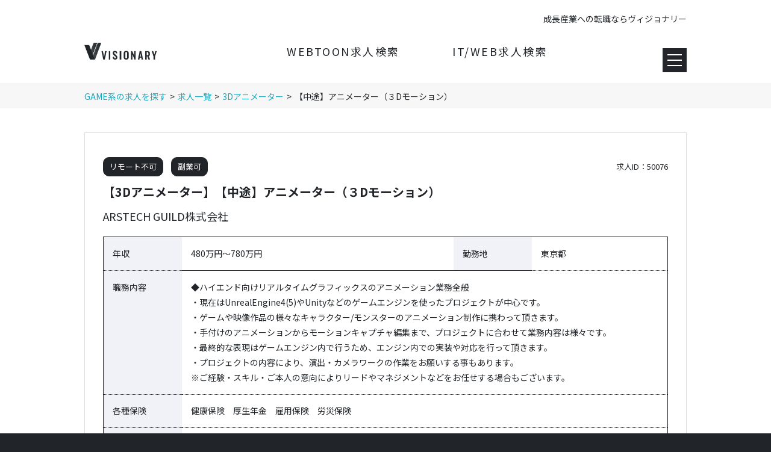

--- FILE ---
content_type: text/html; charset=UTF-8
request_url: https://visionary-game.com/job/50076/
body_size: 8026
content:
<!doctype html>
<html lang="ja">
<head>
    <meta charset="utf-8">
    <script type="text/javascript">
    if (screen.width < 768) {
        document.write('<meta name="viewport" content="width=device-width, initial-scale=1">');
    }else{
        document.write('<meta name="viewport" content="width=1400">');
    }
    </script>
<!-- Google Tag Manager -->
<script>(function(w,d,s,l,i){w[l]=w[l]||[];w[l].push({'gtm.start':
new Date().getTime(),event:'gtm.js'});var f=d.getElementsByTagName(s)[0],
j=d.createElement(s),dl=l!='dataLayer'?'&l='+l:'';j.async=true;j.src=
'https://www.googletagmanager.com/gtm.js?id='+i+dl;f.parentNode.insertBefore(j,f);
})(window,document,'script','dataLayer','GTM-5BT6V7G');</script>
<!-- End Google Tag Manager -->

    <!-- CSRF Token -->
    <meta name="csrf-token" content="uQVEp8s3WBhMVg863q9VC3vcUl6Ti0MUZxZnVWCr">
    <meta name="referrer" content="no-referrer-when-downgrade"/>

    <title>ARSTECH GUILD株式会社【3Dアニメーター】【中途】アニメーター（３Dモーション）の求人詳細－IT・WEB業界の転職なら秋葉原の人材サービス「ヴィジョナリー」</title>
    
    <meta name="description" content="ARSTECH GUILD株式会社【3Dアニメーター】【中途】アニメーター（３Dモーション）の求人詳細ページです。IT・WEB業界の転職なら、秋葉原の人材サービス ヴィジョナリー。ゲーム・エンタテインメント・広告・マーケティング…など。非公開を含む豊富な案件がございます。" />
    <meta name="keywords" content="" />
    
    <!-- Styles -->
    <link rel="preconnect" href="https://fonts.googleapis.com">
    <link rel="preconnect" href="https://fonts.gstatic.com" crossorigin>
    <link href="https://fonts.googleapis.com/css2?family=Noto+Sans+JP:wght@400;500;700&display=swap" rel="stylesheet">
    <link rel="stylesheet" type="text/css" href="/css/cmn.css?1699520916" media="all">
    <link rel="stylesheet" type="text/css" href="/css/top.css?1692147333" media="all">
    <link rel="stylesheet" type="text/css" href="/css/serch_form.css?1673485743" media="all">
    <link rel="stylesheet" type="text/css" href="/css/slick.css" media="all"/>
    <link rel="shortcut icon" href="/img/cmn/favicon.png">
    <link rel="apple-touch-icon-precomposed" href="/img/cmn/apple-touch-icon-precomposed.png">
    <link rel="stylesheet" type="text/css" href="/css/sub.css?1673485743" media="all">
    
    <!-- Scripts -->
    <script src="https://code.jquery.com/jquery-3.6.0.min.js"></script>
    <script type="text/javascript" src="/js/slick.js"></script>
    <script src="https://visionary-game.com/js/cmn.js?1673485743" defer></script>
    
    <script src="https://visionary-game.com/js/job/detail.js?1667537225" defer></script>
</head>

<body >
<!-- Google Tag Manager (noscript) -->
<noscript><iframe src="https://www.googletagmanager.com/ns.html?id=GTM-5BT6V7G"
height="0" width="0" style="display:none;visibility:hidden"></iframe></noscript>
<!-- End Google Tag Manager (noscript) -->

<!-- header -->
        <header>
    <div id="hd_inner" class="contents_box">
        <p id="logo_block"><a href="/"><img src="/img/cmn/logo.png" alt="VISONARY"/></a></p>
        <p id="hd_txt">成長産業への転職ならヴィジョナリー</p>
        <ul id="site_select">
            <li><a href="https://visionary-webtoon.com">WEBTOON求人検索</a></li>
            <li><a href="https://visionary-it.com">IT/WEB求人検索</a></li>
        </ul>
        <nav id="gnavi">
            <p id="menu_btn" class="openbtn"><span>MENU</span></p>
            <div id="menu_list" class="SlideOut">
                <div id="popup_bg"></div>
                <div id="menu_list_inner">
	                <p id="close_btn">閉じる</p>
	                <p id="btn_entry_nav"><a href="/entry/">転職支援サービス（無料）申込み</a></p>
	                <div class="search_box2">
	                    <h2>求人を探す</h2>
	                    <ul>
	                        <li><a class="js-modal-open" href="" data-target="gnav_modal01">職種から探す</a>
	                        </li>
	                        <li><a class="js-modal-open" href="" data-target="gnav_modal03">勤務地から探す</a></li>
	                        <li><a class="js-modal-open" href="" data-target="gnav_modal02">年収から探す</a></li>
	                        <li><a class="js-modal-open" href="" data-target="gnav_modal04">働き方から探す</a></li>
	                        <li id="free_word"><span><form method="POST" action="/search/"><input type="text" name="freeword" placeholder="フリーワードから探す"><input type="submit"> <input type="hidden" name="_token" value="uQVEp8s3WBhMVg863q9VC3vcUl6Ti0MUZxZnVWCr"> </span></li>
	                    </ul>
	                </div>            
	                <ul>
	                    <li><a href="https://visionary-inc.candidatemypage.jp/visionary/login/">マイページログイン</a></li>
	                    <li><a href="/guide/">はじめての方へ</a></li>
	                    <li><a href="/feature/">サービスの特長</a></li>
	                </ul>
                </div>
            </div>
        </nav>
    </div>
</header>
<div id="gnav_modal01" class="modal js-modal">
    <div class="modal__bg js-modal-close"></div>
    <div class="modal__content">
        <p class="modal_close"><a class="js-modal-close" href="">閉じる</a></p>
        <form action="/search/" method="POST">
        <input type="hidden" name="_token" value="uQVEp8s3WBhMVg863q9VC3vcUl6Ti0MUZxZnVWCr">        <div class="search_box_table">
            <div class="h2_nomal"><span>職種を選択する</span></div>
            <div class="job_cat">
            	                <h3>［コーポレート］</h3>
                <div>
	                <ul>
	                    	                    <li><label class="check_btn"><input type="checkbox" name="subcategories[]" class="subcategory_checkbox search_group_checkbox" data-subclass="code_checkbox10"value="10" data-name="subcategories" data-label="経営"><span>経営</span></label>
	                        <ul class="flexbox column2">
	                            	                            <li><label class="check_btn"><input type="checkbox" name="codes[]" value="1008" class="code_checkbox10" data-name="codes" data-label="経営（ハイクラス）"><span>経営（ハイクラス）</span></label></li>
	                            	                            <li><label class="check_btn"><input type="checkbox" name="codes[]" value="1009" class="code_checkbox10" data-name="codes" data-label="経営（職種未経験）"><span>経営（職種未経験）</span></label></li>
	                            	                            <li><label class="check_btn"><input type="checkbox" name="codes[]" value="1000" class="code_checkbox10" data-name="codes" data-label="経営幹部"><span>経営幹部</span></label></li>
	                            	                            <li><label class="check_btn"><input type="checkbox" name="codes[]" value="1001" class="code_checkbox10" data-name="codes" data-label="経営企画"><span>経営企画</span></label></li>
	                            	                        </ul>
	                    </li>
	                    	                    <li><label class="check_btn"><input type="checkbox" name="subcategories[]" class="subcategory_checkbox search_group_checkbox" data-subclass="code_checkbox11"value="11" data-name="subcategories" data-label="財務"><span>財務</span></label>
	                        <ul class="flexbox column2">
	                            	                            <li><label class="check_btn"><input type="checkbox" name="codes[]" value="1108" class="code_checkbox11" data-name="codes" data-label="財務（ハイクラス）"><span>財務（ハイクラス）</span></label></li>
	                            	                            <li><label class="check_btn"><input type="checkbox" name="codes[]" value="1109" class="code_checkbox11" data-name="codes" data-label="財務（職種未経験）"><span>財務（職種未経験）</span></label></li>
	                            	                            <li><label class="check_btn"><input type="checkbox" name="codes[]" value="1100" class="code_checkbox11" data-name="codes" data-label="財務"><span>財務</span></label></li>
	                            	                        </ul>
	                    </li>
	                    	                    <li><label class="check_btn"><input type="checkbox" name="subcategories[]" class="subcategory_checkbox search_group_checkbox" data-subclass="code_checkbox12"value="12" data-name="subcategories" data-label="会計"><span>会計</span></label>
	                        <ul class="flexbox column2">
	                            	                            <li><label class="check_btn"><input type="checkbox" name="codes[]" value="1208" class="code_checkbox12" data-name="codes" data-label="会計（ハイクラス）"><span>会計（ハイクラス）</span></label></li>
	                            	                            <li><label class="check_btn"><input type="checkbox" name="codes[]" value="1209" class="code_checkbox12" data-name="codes" data-label="会計（職種未経験）"><span>会計（職種未経験）</span></label></li>
	                            	                            <li><label class="check_btn"><input type="checkbox" name="codes[]" value="1200" class="code_checkbox12" data-name="codes" data-label="財務会計（経理）"><span>財務会計（経理）</span></label></li>
	                            	                            <li><label class="check_btn"><input type="checkbox" name="codes[]" value="1201" class="code_checkbox12" data-name="codes" data-label="管理会計"><span>管理会計</span></label></li>
	                            	                        </ul>
	                    </li>
	                    	                    <li><label class="check_btn"><input type="checkbox" name="subcategories[]" class="subcategory_checkbox search_group_checkbox" data-subclass="code_checkbox13"value="13" data-name="subcategories" data-label="内部統制"><span>内部統制</span></label>
	                        <ul class="flexbox column2">
	                            	                            <li><label class="check_btn"><input type="checkbox" name="codes[]" value="1308" class="code_checkbox13" data-name="codes" data-label="内部統制（ハイクラス）"><span>内部統制（ハイクラス）</span></label></li>
	                            	                            <li><label class="check_btn"><input type="checkbox" name="codes[]" value="1309" class="code_checkbox13" data-name="codes" data-label="内部統制（職種未経験）"><span>内部統制（職種未経験）</span></label></li>
	                            	                            <li><label class="check_btn"><input type="checkbox" name="codes[]" value="1300" class="code_checkbox13" data-name="codes" data-label="内部統制"><span>内部統制</span></label></li>
	                            	                        </ul>
	                    </li>
	                    	                    <li><label class="check_btn"><input type="checkbox" name="subcategories[]" class="subcategory_checkbox search_group_checkbox" data-subclass="code_checkbox14"value="14" data-name="subcategories" data-label="人事"><span>人事</span></label>
	                        <ul class="flexbox column2">
	                            	                            <li><label class="check_btn"><input type="checkbox" name="codes[]" value="1408" class="code_checkbox14" data-name="codes" data-label="人事（ハイクラス）"><span>人事（ハイクラス）</span></label></li>
	                            	                            <li><label class="check_btn"><input type="checkbox" name="codes[]" value="1409" class="code_checkbox14" data-name="codes" data-label="人事（職種未経験）"><span>人事（職種未経験）</span></label></li>
	                            	                            <li><label class="check_btn"><input type="checkbox" name="codes[]" value="1400" class="code_checkbox14" data-name="codes" data-label="人事（採用）"><span>人事（採用）</span></label></li>
	                            	                            <li><label class="check_btn"><input type="checkbox" name="codes[]" value="1401" class="code_checkbox14" data-name="codes" data-label="人事（労務）"><span>人事（労務）</span></label></li>
	                            	                            <li><label class="check_btn"><input type="checkbox" name="codes[]" value="1402" class="code_checkbox14" data-name="codes" data-label="人事（育成）"><span>人事（育成）</span></label></li>
	                            	                            <li><label class="check_btn"><input type="checkbox" name="codes[]" value="1403" class="code_checkbox14" data-name="codes" data-label="人事（制度設計・制度運用）"><span>人事（制度設計・制度運用）</span></label></li>
	                            	                        </ul>
	                    </li>
	                    	                    <li><label class="check_btn"><input type="checkbox" name="subcategories[]" class="subcategory_checkbox search_group_checkbox" data-subclass="code_checkbox15"value="15" data-name="subcategories" data-label="総務"><span>総務</span></label>
	                        <ul class="flexbox column2">
	                            	                            <li><label class="check_btn"><input type="checkbox" name="codes[]" value="1508" class="code_checkbox15" data-name="codes" data-label="総務（ハイクラス）"><span>総務（ハイクラス）</span></label></li>
	                            	                            <li><label class="check_btn"><input type="checkbox" name="codes[]" value="1509" class="code_checkbox15" data-name="codes" data-label="総務（職種未経験）"><span>総務（職種未経験）</span></label></li>
	                            	                            <li><label class="check_btn"><input type="checkbox" name="codes[]" value="1500" class="code_checkbox15" data-name="codes" data-label="総務"><span>総務</span></label></li>
	                            	                        </ul>
	                    </li>
	                    	                    <li><label class="check_btn"><input type="checkbox" name="subcategories[]" class="subcategory_checkbox search_group_checkbox" data-subclass="code_checkbox16"value="16" data-name="subcategories" data-label="法務"><span>法務</span></label>
	                        <ul class="flexbox column2">
	                            	                            <li><label class="check_btn"><input type="checkbox" name="codes[]" value="1608" class="code_checkbox16" data-name="codes" data-label="法務（ハイクラス）"><span>法務（ハイクラス）</span></label></li>
	                            	                            <li><label class="check_btn"><input type="checkbox" name="codes[]" value="1609" class="code_checkbox16" data-name="codes" data-label="法務（職種未経験）"><span>法務（職種未経験）</span></label></li>
	                            	                            <li><label class="check_btn"><input type="checkbox" name="codes[]" value="1600" class="code_checkbox16" data-name="codes" data-label="法務"><span>法務</span></label></li>
	                            	                            <li><label class="check_btn"><input type="checkbox" name="codes[]" value="1601" class="code_checkbox16" data-name="codes" data-label="知的財産"><span>知的財産</span></label></li>
	                            	                        </ul>
	                    </li>
	                    	                    <li><label class="check_btn"><input type="checkbox" name="subcategories[]" class="subcategory_checkbox search_group_checkbox" data-subclass="code_checkbox17"value="17" data-name="subcategories" data-label="広報・IR"><span>広報・IR</span></label>
	                        <ul class="flexbox column2">
	                            	                            <li><label class="check_btn"><input type="checkbox" name="codes[]" value="1708" class="code_checkbox17" data-name="codes" data-label="広報・IR（ハイクラス）"><span>広報・IR（ハイクラス）</span></label></li>
	                            	                            <li><label class="check_btn"><input type="checkbox" name="codes[]" value="1709" class="code_checkbox17" data-name="codes" data-label="広報・IR（職種未経験）"><span>広報・IR（職種未経験）</span></label></li>
	                            	                            <li><label class="check_btn"><input type="checkbox" name="codes[]" value="1700" class="code_checkbox17" data-name="codes" data-label="広報"><span>広報</span></label></li>
	                            	                            <li><label class="check_btn"><input type="checkbox" name="codes[]" value="1701" class="code_checkbox17" data-name="codes" data-label="IR"><span>IR</span></label></li>
	                            	                        </ul>
	                    </li>
	                    	                    <li><label class="check_btn"><input type="checkbox" name="subcategories[]" class="subcategory_checkbox search_group_checkbox" data-subclass="code_checkbox18"value="18" data-name="subcategories" data-label="サポート"><span>サポート</span></label>
	                        <ul class="flexbox column2">
	                            	                            <li><label class="check_btn"><input type="checkbox" name="codes[]" value="1808" class="code_checkbox18" data-name="codes" data-label="サポート（ハイクラス）"><span>サポート（ハイクラス）</span></label></li>
	                            	                            <li><label class="check_btn"><input type="checkbox" name="codes[]" value="1809" class="code_checkbox18" data-name="codes" data-label="サポート（職種未経験）"><span>サポート（職種未経験）</span></label></li>
	                            	                            <li><label class="check_btn"><input type="checkbox" name="codes[]" value="1800" class="code_checkbox18" data-name="codes" data-label="秘書"><span>秘書</span></label></li>
	                            	                            <li><label class="check_btn"><input type="checkbox" name="codes[]" value="1801" class="code_checkbox18" data-name="codes" data-label="受付"><span>受付</span></label></li>
	                            	                            <li><label class="check_btn"><input type="checkbox" name="codes[]" value="1802" class="code_checkbox18" data-name="codes" data-label="役員ドライバー"><span>役員ドライバー</span></label></li>
	                            	                        </ul>
	                    </li>
	                    	                    <li><label class="check_btn"><input type="checkbox" name="subcategories[]" class="subcategory_checkbox search_group_checkbox" data-subclass="code_checkbox19"value="19" data-name="subcategories" data-label="ポジションサーチ"><span>ポジションサーチ</span></label>
	                        <ul class="flexbox column2">
	                            	                            <li><label class="check_btn"><input type="checkbox" name="codes[]" value="1909" class="code_checkbox19" data-name="codes" data-label="コーポレートポジションサーチ"><span>コーポレートポジションサーチ</span></label></li>
	                            	                        </ul>
	                    </li>
	                    	                </ul>
                </div>
                                <h3>［エンジニア］GAME</h3>
                <div>
	                <ul>
	                    	                    <li><label class="check_btn"><input type="checkbox" name="subcategories[]" class="subcategory_checkbox search_group_checkbox" data-subclass="code_checkbox20"value="20" data-name="subcategories" data-label="Web・オープン系"><span>Web・オープン系</span></label>
	                        <ul class="flexbox column2">
	                            	                            <li><label class="check_btn"><input type="checkbox" name="codes[]" value="2008" class="code_checkbox20" data-name="codes" data-label="Web・オープン系（ハイクラス）"><span>Web・オープン系（ハイクラス）</span></label></li>
	                            	                            <li><label class="check_btn"><input type="checkbox" name="codes[]" value="2009" class="code_checkbox20" data-name="codes" data-label="Web・オープン系（職種未経験）"><span>Web・オープン系（職種未経験）</span></label></li>
	                            	                            <li><label class="check_btn"><input type="checkbox" name="codes[]" value="2000" class="code_checkbox20" data-name="codes" data-label="Web・オープン系マネジメント"><span>Web・オープン系マネジメント</span></label></li>
	                            	                            <li><label class="check_btn"><input type="checkbox" name="codes[]" value="2001" class="code_checkbox20" data-name="codes" data-label="Web・オープン系エンジニア"><span>Web・オープン系エンジニア</span></label></li>
	                            	                            <li><label class="check_btn"><input type="checkbox" name="codes[]" value="2002" class="code_checkbox20" data-name="codes" data-label="ネイティブアプリエンジニア"><span>ネイティブアプリエンジニア</span></label></li>
	                            	                            <li><label class="check_btn"><input type="checkbox" name="codes[]" value="2003" class="code_checkbox20" data-name="codes" data-label="フロントエンドエンジニア"><span>フロントエンドエンジニア</span></label></li>
	                            	                            <li><label class="check_btn"><input type="checkbox" name="codes[]" value="2004" class="code_checkbox20" data-name="codes" data-label="ミドルウェアエンジニア"><span>ミドルウェアエンジニア</span></label></li>
	                            	                            <li><label class="check_btn"><input type="checkbox" name="codes[]" value="2005" class="code_checkbox20" data-name="codes" data-label="パッケージソフトウェアエンジニア"><span>パッケージソフトウェアエンジニア</span></label></li>
	                            	                            <li><label class="check_btn"><input type="checkbox" name="codes[]" value="2006" class="code_checkbox20" data-name="codes" data-label="テストエンジニア"><span>テストエンジニア</span></label></li>
	                            	                            <li><label class="check_btn"><input type="checkbox" name="codes[]" value="2007" class="code_checkbox20" data-name="codes" data-label="ブリッジエンジニア"><span>ブリッジエンジニア</span></label></li>
	                            	                        </ul>
	                    </li>
	                    	                    <li><label class="check_btn"><input type="checkbox" name="subcategories[]" class="subcategory_checkbox search_group_checkbox" data-subclass="code_checkbox21"value="21" data-name="subcategories" data-label="汎用機系"><span>汎用機系</span></label>
	                        <ul class="flexbox column2">
	                            	                            <li><label class="check_btn"><input type="checkbox" name="codes[]" value="2108" class="code_checkbox21" data-name="codes" data-label="汎用機系（ハイクラス）"><span>汎用機系（ハイクラス）</span></label></li>
	                            	                            <li><label class="check_btn"><input type="checkbox" name="codes[]" value="2109" class="code_checkbox21" data-name="codes" data-label="汎用機系（職種未経験）"><span>汎用機系（職種未経験）</span></label></li>
	                            	                            <li><label class="check_btn"><input type="checkbox" name="codes[]" value="2100" class="code_checkbox21" data-name="codes" data-label="汎用機系マネジメント"><span>汎用機系マネジメント</span></label></li>
	                            	                            <li><label class="check_btn"><input type="checkbox" name="codes[]" value="2101" class="code_checkbox21" data-name="codes" data-label="汎用機系エンジニア"><span>汎用機系エンジニア</span></label></li>
	                            	                        </ul>
	                    </li>
	                    	                    <li><label class="check_btn"><input type="checkbox" name="subcategories[]" class="subcategory_checkbox search_group_checkbox" data-subclass="code_checkbox22"value="22" data-name="subcategories" data-label="組込・制御系"><span>組込・制御系</span></label>
	                        <ul class="flexbox column2">
	                            	                            <li><label class="check_btn"><input type="checkbox" name="codes[]" value="2208" class="code_checkbox22" data-name="codes" data-label="組込・制御系（ハイクラス）"><span>組込・制御系（ハイクラス）</span></label></li>
	                            	                            <li><label class="check_btn"><input type="checkbox" name="codes[]" value="2209" class="code_checkbox22" data-name="codes" data-label="組込・制御系（職種未経験）"><span>組込・制御系（職種未経験）</span></label></li>
	                            	                            <li><label class="check_btn"><input type="checkbox" name="codes[]" value="2200" class="code_checkbox22" data-name="codes" data-label="組込・制御系マネジメント"><span>組込・制御系マネジメント</span></label></li>
	                            	                            <li><label class="check_btn"><input type="checkbox" name="codes[]" value="2201" class="code_checkbox22" data-name="codes" data-label="組込・制御系エンジニア"><span>組込・制御系エンジニア</span></label></li>
	                            	                        </ul>
	                    </li>
	                    	                    <li><label class="check_btn"><input type="checkbox" name="subcategories[]" class="subcategory_checkbox search_group_checkbox" data-subclass="code_checkbox23"value="23" data-name="subcategories" data-label="インフラ"><span>インフラ</span></label>
	                        <ul class="flexbox column2">
	                            	                            <li><label class="check_btn"><input type="checkbox" name="codes[]" value="2308" class="code_checkbox23" data-name="codes" data-label="インフラ（ハイクラス）"><span>インフラ（ハイクラス）</span></label></li>
	                            	                            <li><label class="check_btn"><input type="checkbox" name="codes[]" value="2309" class="code_checkbox23" data-name="codes" data-label="インフラ（職種未経験）"><span>インフラ（職種未経験）</span></label></li>
	                            	                            <li><label class="check_btn"><input type="checkbox" name="codes[]" value="2300" class="code_checkbox23" data-name="codes" data-label="インフラマネジメント"><span>インフラマネジメント</span></label></li>
	                            	                            <li><label class="check_btn"><input type="checkbox" name="codes[]" value="2301" class="code_checkbox23" data-name="codes" data-label="サーバー設計・構築"><span>サーバー設計・構築</span></label></li>
	                            	                            <li><label class="check_btn"><input type="checkbox" name="codes[]" value="2302" class="code_checkbox23" data-name="codes" data-label="サーバー保守・運用"><span>サーバー保守・運用</span></label></li>
	                            	                            <li><label class="check_btn"><input type="checkbox" name="codes[]" value="2303" class="code_checkbox23" data-name="codes" data-label="ネットワーク設計・構築"><span>ネットワーク設計・構築</span></label></li>
	                            	                            <li><label class="check_btn"><input type="checkbox" name="codes[]" value="2304" class="code_checkbox23" data-name="codes" data-label="ネットワーク保守・運用"><span>ネットワーク保守・運用</span></label></li>
	                            	                        </ul>
	                    </li>
	                    	                    <li><label class="check_btn"><input type="checkbox" name="subcategories[]" class="subcategory_checkbox search_group_checkbox" data-subclass="code_checkbox24"value="24" data-name="subcategories" data-label="セキュリティ"><span>セキュリティ</span></label>
	                        <ul class="flexbox column2">
	                            	                            <li><label class="check_btn"><input type="checkbox" name="codes[]" value="2408" class="code_checkbox24" data-name="codes" data-label="セキュリティ（ハイクラス）"><span>セキュリティ（ハイクラス）</span></label></li>
	                            	                            <li><label class="check_btn"><input type="checkbox" name="codes[]" value="2409" class="code_checkbox24" data-name="codes" data-label="セキュリティ（職種未経験）"><span>セキュリティ（職種未経験）</span></label></li>
	                            	                            <li><label class="check_btn"><input type="checkbox" name="codes[]" value="2400" class="code_checkbox24" data-name="codes" data-label="セキュリティエンジニア（アプリ）"><span>セキュリティエンジニア（アプリ）</span></label></li>
	                            	                            <li><label class="check_btn"><input type="checkbox" name="codes[]" value="2401" class="code_checkbox24" data-name="codes" data-label="セキュリティエンジニア（インフラ）"><span>セキュリティエンジニア（インフラ）</span></label></li>
	                            	                        </ul>
	                    </li>
	                    	                    <li><label class="check_btn"><input type="checkbox" name="subcategories[]" class="subcategory_checkbox search_group_checkbox" data-subclass="code_checkbox25"value="25" data-name="subcategories" data-label="データサイエンス"><span>データサイエンス</span></label>
	                        <ul class="flexbox column2">
	                            	                            <li><label class="check_btn"><input type="checkbox" name="codes[]" value="2508" class="code_checkbox25" data-name="codes" data-label="データサイエンス（ハイクラス）"><span>データサイエンス（ハイクラス）</span></label></li>
	                            	                            <li><label class="check_btn"><input type="checkbox" name="codes[]" value="2509" class="code_checkbox25" data-name="codes" data-label="データサイエンス（職種未経験）"><span>データサイエンス（職種未経験）</span></label></li>
	                            	                            <li><label class="check_btn"><input type="checkbox" name="codes[]" value="2500" class="code_checkbox25" data-name="codes" data-label="データサイエンスエンジニア"><span>データサイエンスエンジニア</span></label></li>
	                            	                        </ul>
	                    </li>
	                    	                    <li><label class="check_btn"><input type="checkbox" name="subcategories[]" class="subcategory_checkbox search_group_checkbox" data-subclass="code_checkbox26"value="26" data-name="subcategories" data-label="社内システム"><span>社内システム</span></label>
	                        <ul class="flexbox column2">
	                            	                            <li><label class="check_btn"><input type="checkbox" name="codes[]" value="2608" class="code_checkbox26" data-name="codes" data-label="社内システム（ハイクラス）"><span>社内システム（ハイクラス）</span></label></li>
	                            	                            <li><label class="check_btn"><input type="checkbox" name="codes[]" value="2609" class="code_checkbox26" data-name="codes" data-label="社内システム（職種未経験）"><span>社内システム（職種未経験）</span></label></li>
	                            	                            <li><label class="check_btn"><input type="checkbox" name="codes[]" value="2600" class="code_checkbox26" data-name="codes" data-label="社内システム企画・推進"><span>社内システム企画・推進</span></label></li>
	                            	                            <li><label class="check_btn"><input type="checkbox" name="codes[]" value="2601" class="code_checkbox26" data-name="codes" data-label="社内システムエンジニア（アプリ）"><span>社内システムエンジニア（アプリ）</span></label></li>
	                            	                            <li><label class="check_btn"><input type="checkbox" name="codes[]" value="2602" class="code_checkbox26" data-name="codes" data-label="社内システムエンジニア（インフラ）"><span>社内システムエンジニア（インフラ）</span></label></li>
	                            	                            <li><label class="check_btn"><input type="checkbox" name="codes[]" value="2603" class="code_checkbox26" data-name="codes" data-label="ヘルプデスク"><span>ヘルプデスク</span></label></li>
	                            	                        </ul>
	                    </li>
	                    	                    <li><label class="check_btn"><input type="checkbox" name="subcategories[]" class="subcategory_checkbox search_group_checkbox" data-subclass="code_checkbox27"value="27" data-name="subcategories" data-label="研究開発"><span>研究開発</span></label>
	                        <ul class="flexbox column2">
	                            	                            <li><label class="check_btn"><input type="checkbox" name="codes[]" value="2708" class="code_checkbox27" data-name="codes" data-label="研究開発（ハイクラス）"><span>研究開発（ハイクラス）</span></label></li>
	                            	                            <li><label class="check_btn"><input type="checkbox" name="codes[]" value="2709" class="code_checkbox27" data-name="codes" data-label="研究開発（職種未経験）"><span>研究開発（職種未経験）</span></label></li>
	                            	                            <li><label class="check_btn"><input type="checkbox" name="codes[]" value="2700" class="code_checkbox27" data-name="codes" data-label="研究開発エンジニア"><span>研究開発エンジニア</span></label></li>
	                            	                        </ul>
	                    </li>
	                    	                    <li><label class="check_btn"><input type="checkbox" name="subcategories[]" class="subcategory_checkbox search_group_checkbox" data-subclass="code_checkbox28"value="28" data-name="subcategories" data-label="サポート"><span>サポート</span></label>
	                        <ul class="flexbox column2">
	                            	                            <li><label class="check_btn"><input type="checkbox" name="codes[]" value="2808" class="code_checkbox28" data-name="codes" data-label="サポート（ハイクラス）"><span>サポート（ハイクラス）</span></label></li>
	                            	                            <li><label class="check_btn"><input type="checkbox" name="codes[]" value="2809" class="code_checkbox28" data-name="codes" data-label="サポート（職種未経験）"><span>サポート（職種未経験）</span></label></li>
	                            	                            <li><label class="check_btn"><input type="checkbox" name="codes[]" value="2800" class="code_checkbox28" data-name="codes" data-label="テクニカルサポート"><span>テクニカルサポート</span></label></li>
	                            	                            <li><label class="check_btn"><input type="checkbox" name="codes[]" value="2801" class="code_checkbox28" data-name="codes" data-label="トレーナー"><span>トレーナー</span></label></li>
	                            	                        </ul>
	                    </li>
	                    	                    <li><label class="check_btn"><input type="checkbox" name="subcategories[]" class="subcategory_checkbox search_group_checkbox" data-subclass="code_checkbox29"value="29" data-name="subcategories" data-label="ポジションサーチ"><span>ポジションサーチ</span></label>
	                        <ul class="flexbox column2">
	                            	                            <li><label class="check_btn"><input type="checkbox" name="codes[]" value="2909" class="code_checkbox29" data-name="codes" data-label="エンジニアポジションサーチ"><span>エンジニアポジションサーチ</span></label></li>
	                            	                        </ul>
	                    </li>
	                    	                </ul>
                </div>
                                <h3>［クリエイティブ］GAME</h3>
                <div>
	                <ul>
	                    	                    <li><label class="check_btn"><input type="checkbox" name="subcategories[]" class="subcategory_checkbox search_group_checkbox" data-subclass="code_checkbox30"value="30" data-name="subcategories" data-label="プロデュース"><span>プロデュース</span></label>
	                        <ul class="flexbox column2">
	                            	                            <li><label class="check_btn"><input type="checkbox" name="codes[]" value="3008" class="code_checkbox30" data-name="codes" data-label="プロデュース（ハイクラス）"><span>プロデュース（ハイクラス）</span></label></li>
	                            	                            <li><label class="check_btn"><input type="checkbox" name="codes[]" value="3009" class="code_checkbox30" data-name="codes" data-label="プロデュース（職種未経験）"><span>プロデュース（職種未経験）</span></label></li>
	                            	                            <li><label class="check_btn"><input type="checkbox" name="codes[]" value="3000" class="code_checkbox30" data-name="codes" data-label="プロデューサー"><span>プロデューサー</span></label></li>
	                            	                            <li><label class="check_btn"><input type="checkbox" name="codes[]" value="3001" class="code_checkbox30" data-name="codes" data-label="ディレクター"><span>ディレクター</span></label></li>
	                            	                            <li><label class="check_btn"><input type="checkbox" name="codes[]" value="3002" class="code_checkbox30" data-name="codes" data-label="コンテンツ企画"><span>コンテンツ企画</span></label></li>
	                            	                            <li><label class="check_btn"><input type="checkbox" name="codes[]" value="3003" class="code_checkbox30" data-name="codes" data-label="サービス企画"><span>サービス企画</span></label></li>
	                            	                        </ul>
	                    </li>
	                    	                    <li><label class="check_btn"><input type="checkbox" name="subcategories[]" class="subcategory_checkbox search_group_checkbox" data-subclass="code_checkbox31"value="31" data-name="subcategories" data-label="デザイン"><span>デザイン</span></label>
	                        <ul class="flexbox column2">
	                            	                            <li><label class="check_btn"><input type="checkbox" name="codes[]" value="3108" class="code_checkbox31" data-name="codes" data-label="デザイン（ハイクラス）"><span>デザイン（ハイクラス）</span></label></li>
	                            	                            <li><label class="check_btn"><input type="checkbox" name="codes[]" value="3109" class="code_checkbox31" data-name="codes" data-label="デザイン（職種未経験）"><span>デザイン（職種未経験）</span></label></li>
	                            	                            <li><label class="check_btn"><input type="checkbox" name="codes[]" value="3100" class="code_checkbox31" data-name="codes" data-label="Webデザイナー"><span>Webデザイナー</span></label></li>
	                            	                            <li><label class="check_btn"><input type="checkbox" name="codes[]" value="3101" class="code_checkbox31" data-name="codes" data-label="UIデザイナー"><span>UIデザイナー</span></label></li>
	                            	                            <li><label class="check_btn"><input type="checkbox" name="codes[]" value="3102" class="code_checkbox31" data-name="codes" data-label="2Dアーティスト"><span>2Dアーティスト</span></label></li>
	                            	                            <li><label class="check_btn"><input type="checkbox" name="codes[]" value="3103" class="code_checkbox31" data-name="codes" data-label="2Dアニメーター"><span>2Dアニメーター</span></label></li>
	                            	                            <li><label class="check_btn"><input type="checkbox" name="codes[]" value="3104" class="code_checkbox31" data-name="codes" data-label="3Dアーティスト"><span>3Dアーティスト</span></label></li>
	                            	                            <li><label class="check_btn"><input type="checkbox" name="codes[]" value="3105" class="code_checkbox31" data-name="codes" data-label="3Dアニメーター"><span>3Dアニメーター</span></label></li>
	                            	                            <li><label class="check_btn"><input type="checkbox" name="codes[]" value="3106" class="code_checkbox31" data-name="codes" data-label="アートディレクター"><span>アートディレクター</span></label></li>
	                            	                            <li><label class="check_btn"><input type="checkbox" name="codes[]" value="3107" class="code_checkbox31" data-name="codes" data-label="テクニカルアーティスト"><span>テクニカルアーティスト</span></label></li>
	                            	                        </ul>
	                    </li>
	                    	                    <li><label class="check_btn"><input type="checkbox" name="subcategories[]" class="subcategory_checkbox search_group_checkbox" data-subclass="code_checkbox32"value="32" data-name="subcategories" data-label="ライター"><span>ライター</span></label>
	                        <ul class="flexbox column2">
	                            	                            <li><label class="check_btn"><input type="checkbox" name="codes[]" value="3208" class="code_checkbox32" data-name="codes" data-label="ライター（ハイクラス）"><span>ライター（ハイクラス）</span></label></li>
	                            	                            <li><label class="check_btn"><input type="checkbox" name="codes[]" value="3209" class="code_checkbox32" data-name="codes" data-label="ライター（職種未経験）"><span>ライター（職種未経験）</span></label></li>
	                            	                            <li><label class="check_btn"><input type="checkbox" name="codes[]" value="3200" class="code_checkbox32" data-name="codes" data-label="シナリオライター"><span>シナリオライター</span></label></li>
	                            	                            <li><label class="check_btn"><input type="checkbox" name="codes[]" value="3201" class="code_checkbox32" data-name="codes" data-label="テクニカルライター"><span>テクニカルライター</span></label></li>
	                            	                            <li><label class="check_btn"><input type="checkbox" name="codes[]" value="3202" class="code_checkbox32" data-name="codes" data-label="コピーライター"><span>コピーライター</span></label></li>
	                            	                            <li><label class="check_btn"><input type="checkbox" name="codes[]" value="3203" class="code_checkbox32" data-name="codes" data-label="コンテンツライター"><span>コンテンツライター</span></label></li>
	                            	                        </ul>
	                    </li>
	                    	                    <li><label class="check_btn"><input type="checkbox" name="subcategories[]" class="subcategory_checkbox search_group_checkbox" data-subclass="code_checkbox33"value="33" data-name="subcategories" data-label="サウンド"><span>サウンド</span></label>
	                        <ul class="flexbox column2">
	                            	                            <li><label class="check_btn"><input type="checkbox" name="codes[]" value="3308" class="code_checkbox33" data-name="codes" data-label="サウンド（ハイクラス）"><span>サウンド（ハイクラス）</span></label></li>
	                            	                            <li><label class="check_btn"><input type="checkbox" name="codes[]" value="3309" class="code_checkbox33" data-name="codes" data-label="サウンド（職種未経験）"><span>サウンド（職種未経験）</span></label></li>
	                            	                            <li><label class="check_btn"><input type="checkbox" name="codes[]" value="3300" class="code_checkbox33" data-name="codes" data-label="サウンドクリエイター"><span>サウンドクリエイター</span></label></li>
	                            	                        </ul>
	                    </li>
	                    	                    <li><label class="check_btn"><input type="checkbox" name="subcategories[]" class="subcategory_checkbox search_group_checkbox" data-subclass="code_checkbox34"value="34" data-name="subcategories" data-label="映像"><span>映像</span></label>
	                        <ul class="flexbox column2">
	                            	                            <li><label class="check_btn"><input type="checkbox" name="codes[]" value="3408" class="code_checkbox34" data-name="codes" data-label="映像（ハイクラス）"><span>映像（ハイクラス）</span></label></li>
	                            	                            <li><label class="check_btn"><input type="checkbox" name="codes[]" value="3409" class="code_checkbox34" data-name="codes" data-label="映像（職種未経験）"><span>映像（職種未経験）</span></label></li>
	                            	                            <li><label class="check_btn"><input type="checkbox" name="codes[]" value="3400" class="code_checkbox34" data-name="codes" data-label="映像クリエイター"><span>映像クリエイター</span></label></li>
	                            	                        </ul>
	                    </li>
	                    	                    <li><label class="check_btn"><input type="checkbox" name="subcategories[]" class="subcategory_checkbox search_group_checkbox" data-subclass="code_checkbox35"value="35" data-name="subcategories" data-label="DTP"><span>DTP</span></label>
	                        <ul class="flexbox column2">
	                            	                            <li><label class="check_btn"><input type="checkbox" name="codes[]" value="3508" class="code_checkbox35" data-name="codes" data-label="DTP（ハイクラス）"><span>DTP（ハイクラス）</span></label></li>
	                            	                            <li><label class="check_btn"><input type="checkbox" name="codes[]" value="3509" class="code_checkbox35" data-name="codes" data-label="DTP（職種未経験）"><span>DTP（職種未経験）</span></label></li>
	                            	                            <li><label class="check_btn"><input type="checkbox" name="codes[]" value="3500" class="code_checkbox35" data-name="codes" data-label="DTPクリエイター"><span>DTPクリエイター</span></label></li>
	                            	                        </ul>
	                    </li>
	                    	                    <li><label class="check_btn"><input type="checkbox" name="subcategories[]" class="subcategory_checkbox search_group_checkbox" data-subclass="code_checkbox36"value="36" data-name="subcategories" data-label="プロモーション"><span>プロモーション</span></label>
	                        <ul class="flexbox column2">
	                            	                            <li><label class="check_btn"><input type="checkbox" name="codes[]" value="3608" class="code_checkbox36" data-name="codes" data-label="プロモーション（ハイクラス）"><span>プロモーション（ハイクラス）</span></label></li>
	                            	                            <li><label class="check_btn"><input type="checkbox" name="codes[]" value="3609" class="code_checkbox36" data-name="codes" data-label="プロモーション（職種未経験）"><span>プロモーション（職種未経験）</span></label></li>
	                            	                            <li><label class="check_btn"><input type="checkbox" name="codes[]" value="3600" class="code_checkbox36" data-name="codes" data-label="プロモーションクリエイター"><span>プロモーションクリエイター</span></label></li>
	                            	                        </ul>
	                    </li>
	                    	                    <li><label class="check_btn"><input type="checkbox" name="subcategories[]" class="subcategory_checkbox search_group_checkbox" data-subclass="code_checkbox37"value="37" data-name="subcategories" data-label="ローカライズ"><span>ローカライズ</span></label>
	                        <ul class="flexbox column2">
	                            	                            <li><label class="check_btn"><input type="checkbox" name="codes[]" value="3708" class="code_checkbox37" data-name="codes" data-label="ローカライズ（ハイクラス）"><span>ローカライズ（ハイクラス）</span></label></li>
	                            	                            <li><label class="check_btn"><input type="checkbox" name="codes[]" value="3709" class="code_checkbox37" data-name="codes" data-label="ローカライズ（職種未経験）"><span>ローカライズ（職種未経験）</span></label></li>
	                            	                            <li><label class="check_btn"><input type="checkbox" name="codes[]" value="3700" class="code_checkbox37" data-name="codes" data-label="ローカライザー（英語）"><span>ローカライザー（英語）</span></label></li>
	                            	                            <li><label class="check_btn"><input type="checkbox" name="codes[]" value="3701" class="code_checkbox37" data-name="codes" data-label="ローカライザー（韓国語）"><span>ローカライザー（韓国語）</span></label></li>
	                            	                            <li><label class="check_btn"><input type="checkbox" name="codes[]" value="3702" class="code_checkbox37" data-name="codes" data-label="ローカライザー（中国語・簡体）"><span>ローカライザー（中国語・簡体）</span></label></li>
	                            	                            <li><label class="check_btn"><input type="checkbox" name="codes[]" value="3703" class="code_checkbox37" data-name="codes" data-label="ローカライザー（中国語・繁体）"><span>ローカライザー（中国語・繁体）</span></label></li>
	                            	                            <li><label class="check_btn"><input type="checkbox" name="codes[]" value="3704" class="code_checkbox37" data-name="codes" data-label="ローカライザー（他）"><span>ローカライザー（他）</span></label></li>
	                            	                        </ul>
	                    </li>
	                    	                    <li><label class="check_btn"><input type="checkbox" name="subcategories[]" class="subcategory_checkbox search_group_checkbox" data-subclass="code_checkbox38"value="38" data-name="subcategories" data-label="サポート"><span>サポート</span></label>
	                        <ul class="flexbox column2">
	                            	                            <li><label class="check_btn"><input type="checkbox" name="codes[]" value="3808" class="code_checkbox38" data-name="codes" data-label="サポート（ハイクラス）"><span>サポート（ハイクラス）</span></label></li>
	                            	                            <li><label class="check_btn"><input type="checkbox" name="codes[]" value="3809" class="code_checkbox38" data-name="codes" data-label="サポート（職種未経験）"><span>サポート（職種未経験）</span></label></li>
	                            	                            <li><label class="check_btn"><input type="checkbox" name="codes[]" value="3800" class="code_checkbox38" data-name="codes" data-label="プロジェクトマネージャー"><span>プロジェクトマネージャー</span></label></li>
	                            	                            <li><label class="check_btn"><input type="checkbox" name="codes[]" value="3801" class="code_checkbox38" data-name="codes" data-label="制作進行管理"><span>制作進行管理</span></label></li>
	                            	                            <li><label class="check_btn"><input type="checkbox" name="codes[]" value="3802" class="code_checkbox38" data-name="codes" data-label="テスター"><span>テスター</span></label></li>
	                            	                            <li><label class="check_btn"><input type="checkbox" name="codes[]" value="3803" class="code_checkbox38" data-name="codes" data-label="声優・ナレーター"><span>声優・ナレーター</span></label></li>
	                            	                            <li><label class="check_btn"><input type="checkbox" name="codes[]" value="3804" class="code_checkbox38" data-name="codes" data-label="芸能マネージャー"><span>芸能マネージャー</span></label></li>
	                            	                        </ul>
	                    </li>
	                    	                    <li><label class="check_btn"><input type="checkbox" name="subcategories[]" class="subcategory_checkbox search_group_checkbox" data-subclass="code_checkbox39"value="39" data-name="subcategories" data-label="ポジションサーチ"><span>ポジションサーチ</span></label>
	                        <ul class="flexbox column2">
	                            	                            <li><label class="check_btn"><input type="checkbox" name="codes[]" value="3909" class="code_checkbox39" data-name="codes" data-label="クリエイティブポジションサーチ"><span>クリエイティブポジションサーチ</span></label></li>
	                            	                        </ul>
	                    </li>
	                    	                </ul>
                </div>
                                <h3>［ビジネス］GAME</h3>
                <div>
	                <ul>
	                    	                    <li><label class="check_btn"><input type="checkbox" name="subcategories[]" class="subcategory_checkbox search_group_checkbox" data-subclass="code_checkbox40"value="40" data-name="subcategories" data-label="デベロップメント"><span>デベロップメント</span></label>
	                        <ul class="flexbox column2">
	                            	                            <li><label class="check_btn"><input type="checkbox" name="codes[]" value="4008" class="code_checkbox40" data-name="codes" data-label="デベロップメント（ハイクラス）"><span>デベロップメント（ハイクラス）</span></label></li>
	                            	                            <li><label class="check_btn"><input type="checkbox" name="codes[]" value="4009" class="code_checkbox40" data-name="codes" data-label="デベロップメント（職種未経験）"><span>デベロップメント（職種未経験）</span></label></li>
	                            	                            <li><label class="check_btn"><input type="checkbox" name="codes[]" value="4000" class="code_checkbox40" data-name="codes" data-label="事業企画・統括"><span>事業企画・統括</span></label></li>
	                            	                            <li><label class="check_btn"><input type="checkbox" name="codes[]" value="4001" class="code_checkbox40" data-name="codes" data-label="M&amp;A推進"><span>M&amp;A推進</span></label></li>
	                            	                        </ul>
	                    </li>
	                    	                    <li><label class="check_btn"><input type="checkbox" name="subcategories[]" class="subcategory_checkbox search_group_checkbox" data-subclass="code_checkbox41"value="41" data-name="subcategories" data-label="マーケティング"><span>マーケティング</span></label>
	                        <ul class="flexbox column2">
	                            	                            <li><label class="check_btn"><input type="checkbox" name="codes[]" value="4108" class="code_checkbox41" data-name="codes" data-label="マーケティング（ハイクラス）"><span>マーケティング（ハイクラス）</span></label></li>
	                            	                            <li><label class="check_btn"><input type="checkbox" name="codes[]" value="4109" class="code_checkbox41" data-name="codes" data-label="マーケティング（職種未経験）"><span>マーケティング（職種未経験）</span></label></li>
	                            	                            <li><label class="check_btn"><input type="checkbox" name="codes[]" value="4100" class="code_checkbox41" data-name="codes" data-label="マーケットリサーチ"><span>マーケットリサーチ</span></label></li>
	                            	                            <li><label class="check_btn"><input type="checkbox" name="codes[]" value="4101" class="code_checkbox41" data-name="codes" data-label="オフラインプロモーション"><span>オフラインプロモーション</span></label></li>
	                            	                            <li><label class="check_btn"><input type="checkbox" name="codes[]" value="4102" class="code_checkbox41" data-name="codes" data-label="オンラインプロモーション"><span>オンラインプロモーション</span></label></li>
	                            	                        </ul>
	                    </li>
	                    	                    <li><label class="check_btn"><input type="checkbox" name="subcategories[]" class="subcategory_checkbox search_group_checkbox" data-subclass="code_checkbox42"value="42" data-name="subcategories" data-label="データサイエンス"><span>データサイエンス</span></label>
	                        <ul class="flexbox column2">
	                            	                            <li><label class="check_btn"><input type="checkbox" name="codes[]" value="4208" class="code_checkbox42" data-name="codes" data-label="データサイエンス（ハイクラス）"><span>データサイエンス（ハイクラス）</span></label></li>
	                            	                            <li><label class="check_btn"><input type="checkbox" name="codes[]" value="4209" class="code_checkbox42" data-name="codes" data-label="データサイエンス（職種未経験）"><span>データサイエンス（職種未経験）</span></label></li>
	                            	                            <li><label class="check_btn"><input type="checkbox" name="codes[]" value="4200" class="code_checkbox42" data-name="codes" data-label="データサイエンティスト"><span>データサイエンティスト</span></label></li>
	                            	                        </ul>
	                    </li>
	                    	                    <li><label class="check_btn"><input type="checkbox" name="subcategories[]" class="subcategory_checkbox search_group_checkbox" data-subclass="code_checkbox43"value="43" data-name="subcategories" data-label="ITコンサルティング"><span>ITコンサルティング</span></label>
	                        <ul class="flexbox column2">
	                            	                            <li><label class="check_btn"><input type="checkbox" name="codes[]" value="4308" class="code_checkbox43" data-name="codes" data-label="ITコンサルティング（ハイクラス）"><span>ITコンサルティング（ハイクラス）</span></label></li>
	                            	                            <li><label class="check_btn"><input type="checkbox" name="codes[]" value="4309" class="code_checkbox43" data-name="codes" data-label="ITコンサルティング（職種未経験）"><span>ITコンサルティング（職種未経験）</span></label></li>
	                            	                            <li><label class="check_btn"><input type="checkbox" name="codes[]" value="4300" class="code_checkbox43" data-name="codes" data-label="システムコンサルタント"><span>システムコンサルタント</span></label></li>
	                            	                            <li><label class="check_btn"><input type="checkbox" name="codes[]" value="4301" class="code_checkbox43" data-name="codes" data-label="システムアーキテクト"><span>システムアーキテクト</span></label></li>
	                            	                            <li><label class="check_btn"><input type="checkbox" name="codes[]" value="4302" class="code_checkbox43" data-name="codes" data-label="パッケージ導入コンサルタント"><span>パッケージ導入コンサルタント</span></label></li>
	                            	                            <li><label class="check_btn"><input type="checkbox" name="codes[]" value="4303" class="code_checkbox43" data-name="codes" data-label="セキュリティコンサルタント"><span>セキュリティコンサルタント</span></label></li>
	                            	                            <li><label class="check_btn"><input type="checkbox" name="codes[]" value="4304" class="code_checkbox43" data-name="codes" data-label="プリセールス"><span>プリセールス</span></label></li>
	                            	                        </ul>
	                    </li>
	                    	                    <li><label class="check_btn"><input type="checkbox" name="subcategories[]" class="subcategory_checkbox search_group_checkbox" data-subclass="code_checkbox44"value="44" data-name="subcategories" data-label="専門職"><span>専門職</span></label>
	                        <ul class="flexbox column2">
	                            	                            <li><label class="check_btn"><input type="checkbox" name="codes[]" value="4408" class="code_checkbox44" data-name="codes" data-label="専門職（ハイクラス）"><span>専門職（ハイクラス）</span></label></li>
	                            	                            <li><label class="check_btn"><input type="checkbox" name="codes[]" value="4409" class="code_checkbox44" data-name="codes" data-label="専門職（職種未経験）"><span>専門職（職種未経験）</span></label></li>
	                            	                            <li><label class="check_btn"><input type="checkbox" name="codes[]" value="4400" class="code_checkbox44" data-name="codes" data-label="ビジネスコンサルタント"><span>ビジネスコンサルタント</span></label></li>
	                            	                            <li><label class="check_btn"><input type="checkbox" name="codes[]" value="4401" class="code_checkbox44" data-name="codes" data-label="人材系専門職"><span>人材系専門職</span></label></li>
	                            	                            <li><label class="check_btn"><input type="checkbox" name="codes[]" value="4402" class="code_checkbox44" data-name="codes" data-label="金融系専門職"><span>金融系専門職</span></label></li>
	                            	                            <li><label class="check_btn"><input type="checkbox" name="codes[]" value="4403" class="code_checkbox44" data-name="codes" data-label="不動産系専門職"><span>不動産系専門職</span></label></li>
	                            	                            <li><label class="check_btn"><input type="checkbox" name="codes[]" value="4404" class="code_checkbox44" data-name="codes" data-label="医療系専門職"><span>医療系専門職</span></label></li>
	                            	                        </ul>
	                    </li>
	                    	                    <li><label class="check_btn"><input type="checkbox" name="subcategories[]" class="subcategory_checkbox search_group_checkbox" data-subclass="code_checkbox45"value="45" data-name="subcategories" data-label="セールス"><span>セールス</span></label>
	                        <ul class="flexbox column2">
	                            	                            <li><label class="check_btn"><input type="checkbox" name="codes[]" value="4508" class="code_checkbox45" data-name="codes" data-label="セールス（ハイクラス）"><span>セールス（ハイクラス）</span></label></li>
	                            	                            <li><label class="check_btn"><input type="checkbox" name="codes[]" value="4509" class="code_checkbox45" data-name="codes" data-label="セールス（職種未経験）"><span>セールス（職種未経験）</span></label></li>
	                            	                            <li><label class="check_btn"><input type="checkbox" name="codes[]" value="4500" class="code_checkbox45" data-name="codes" data-label="コンサルティングセールス"><span>コンサルティングセールス</span></label></li>
	                            	                            <li><label class="check_btn"><input type="checkbox" name="codes[]" value="4501" class="code_checkbox45" data-name="codes" data-label="パートナーセールス"><span>パートナーセールス</span></label></li>
	                            	                            <li><label class="check_btn"><input type="checkbox" name="codes[]" value="4502" class="code_checkbox45" data-name="codes" data-label="カウンターセールス"><span>カウンターセールス</span></label></li>
	                            	                            <li><label class="check_btn"><input type="checkbox" name="codes[]" value="4503" class="code_checkbox45" data-name="codes" data-label="ルートセールス"><span>ルートセールス</span></label></li>
	                            	                            <li><label class="check_btn"><input type="checkbox" name="codes[]" value="4504" class="code_checkbox45" data-name="codes" data-label="セールスプランニング"><span>セールスプランニング</span></label></li>
	                            	                            <li><label class="check_btn"><input type="checkbox" name="codes[]" value="4505" class="code_checkbox45" data-name="codes" data-label="セールスアシスタント"><span>セールスアシスタント</span></label></li>
	                            	                        </ul>
	                    </li>
	                    	                    <li><label class="check_btn"><input type="checkbox" name="subcategories[]" class="subcategory_checkbox search_group_checkbox" data-subclass="code_checkbox46"value="46" data-name="subcategories" data-label="グローバル"><span>グローバル</span></label>
	                        <ul class="flexbox column2">
	                            	                            <li><label class="check_btn"><input type="checkbox" name="codes[]" value="4608" class="code_checkbox46" data-name="codes" data-label="グローバル（ハイクラス）"><span>グローバル（ハイクラス）</span></label></li>
	                            	                            <li><label class="check_btn"><input type="checkbox" name="codes[]" value="4609" class="code_checkbox46" data-name="codes" data-label="グローバル（職種未経験）"><span>グローバル（職種未経験）</span></label></li>
	                            	                            <li><label class="check_btn"><input type="checkbox" name="codes[]" value="4600" class="code_checkbox46" data-name="codes" data-label="海外事業企画・統括"><span>海外事業企画・統括</span></label></li>
	                            	                            <li><label class="check_btn"><input type="checkbox" name="codes[]" value="4601" class="code_checkbox46" data-name="codes" data-label="海外営業"><span>海外営業</span></label></li>
	                            	                            <li><label class="check_btn"><input type="checkbox" name="codes[]" value="4602" class="code_checkbox46" data-name="codes" data-label="通訳・翻訳"><span>通訳・翻訳</span></label></li>
	                            	                        </ul>
	                    </li>
	                    	                    <li><label class="check_btn"><input type="checkbox" name="subcategories[]" class="subcategory_checkbox search_group_checkbox" data-subclass="code_checkbox47"value="47" data-name="subcategories" data-label="SCM"><span>SCM</span></label>
	                        <ul class="flexbox column2">
	                            	                            <li><label class="check_btn"><input type="checkbox" name="codes[]" value="4708" class="code_checkbox47" data-name="codes" data-label="SCM（ハイクラス）"><span>SCM（ハイクラス）</span></label></li>
	                            	                            <li><label class="check_btn"><input type="checkbox" name="codes[]" value="4709" class="code_checkbox47" data-name="codes" data-label="SCM（職種未経験）"><span>SCM（職種未経験）</span></label></li>
	                            	                            <li><label class="check_btn"><input type="checkbox" name="codes[]" value="4700" class="code_checkbox47" data-name="codes" data-label="物流企画"><span>物流企画</span></label></li>
	                            	                            <li><label class="check_btn"><input type="checkbox" name="codes[]" value="4701" class="code_checkbox47" data-name="codes" data-label="物流管理"><span>物流管理</span></label></li>
	                            	                            <li><label class="check_btn"><input type="checkbox" name="codes[]" value="4702" class="code_checkbox47" data-name="codes" data-label="購買・調達"><span>購買・調達</span></label></li>
	                            	                            <li><label class="check_btn"><input type="checkbox" name="codes[]" value="4703" class="code_checkbox47" data-name="codes" data-label="貿易業務"><span>貿易業務</span></label></li>
	                            	                        </ul>
	                    </li>
	                    	                    <li><label class="check_btn"><input type="checkbox" name="subcategories[]" class="subcategory_checkbox search_group_checkbox" data-subclass="code_checkbox48"value="48" data-name="subcategories" data-label="サポート"><span>サポート</span></label>
	                        <ul class="flexbox column2">
	                            	                            <li><label class="check_btn"><input type="checkbox" name="codes[]" value="4808" class="code_checkbox48" data-name="codes" data-label="サポート（ハイクラス）"><span>サポート（ハイクラス）</span></label></li>
	                            	                            <li><label class="check_btn"><input type="checkbox" name="codes[]" value="4809" class="code_checkbox48" data-name="codes" data-label="サポート（職種未経験）"><span>サポート（職種未経験）</span></label></li>
	                            	                            <li><label class="check_btn"><input type="checkbox" name="codes[]" value="4800" class="code_checkbox48" data-name="codes" data-label="カスタマーサポート"><span>カスタマーサポート</span></label></li>
	                            	                        </ul>
	                    </li>
	                    	                    <li><label class="check_btn"><input type="checkbox" name="subcategories[]" class="subcategory_checkbox search_group_checkbox" data-subclass="code_checkbox49"value="49" data-name="subcategories" data-label="ポジションサーチ"><span>ポジションサーチ</span></label>
	                        <ul class="flexbox column2">
	                            	                            <li><label class="check_btn"><input type="checkbox" name="codes[]" value="4909" class="code_checkbox49" data-name="codes" data-label="ビジネスポジションサーチ"><span>ビジネスポジションサーチ</span></label></li>
	                            	                        </ul>
	                    </li>
	                    	                </ul>
                </div>
                            </div>
        </div>
        <p class="btn_block search_header_button"><span class="btn16_40_180"><input type="submit" value="検索する"></span></p>
        </form>
    </div><!--modal__inner-->
</div><!--modal-->
<div id="gnav_modal02" class="modal js-modal">
    <div class="modal__bg js-modal-close"></div>
    <div class="modal__content">
        <p class="modal_close"><a class="js-modal-close" href="">閉じる</a></p>
        <form action="/search/" method="POST">
        <input type="hidden" name="_token" value="uQVEp8s3WBhMVg863q9VC3vcUl6Ti0MUZxZnVWCr">        <dl>
                        <dt class="h2_nomal"><span>年収を選択する</span></dt>
                        <dd>
                            <ul class="flexbox income_type">
                            	                                <li><label class="radio"><input type="checkbox" name="incomeType[]" value="1" data-label="400万円未満"><span>400万円未満</span></label></li>
                                                                <li><label class="radio"><input type="checkbox" name="incomeType[]" value="2" data-label="400万円以上500万円未満"><span>400万円以上500万円未満</span></label></li>
                                                                <li><label class="radio"><input type="checkbox" name="incomeType[]" value="3" data-label="500万円以上600万円未満"><span>500万円以上600万円未満</span></label></li>
                                                                <li><label class="radio"><input type="checkbox" name="incomeType[]" value="4" data-label="600万円以上700万円未満"><span>600万円以上700万円未満</span></label></li>
                                                                <li><label class="radio"><input type="checkbox" name="incomeType[]" value="5" data-label="700万円以上800万円未満"><span>700万円以上800万円未満</span></label></li>
                                                                <li><label class="radio"><input type="checkbox" name="incomeType[]" value="6" data-label="800万円以上900万円未満"><span>800万円以上900万円未満</span></label></li>
                                                                <li><label class="radio"><input type="checkbox" name="incomeType[]" value="7" data-label="900万円以上1000万円未満"><span>900万円以上1000万円未満</span></label></li>
                                                                <li><label class="radio"><input type="checkbox" name="incomeType[]" value="8" data-label="1000万円以上"><span>1000万円以上</span></label></li>
                                                            </ul>
                        </dd>
                    </dl>
        <p class="btn_block search_header_button"><span class="btn16_40_180"><input type="submit" value="検索する"></span></p>
        </form>
    </div><!--modal__inner-->
</div><!--modal-->
<div id="gnav_modal03" class="modal js-modal">
    <div class="modal__bg js-modal-close"></div>
    <div class="modal__content">
        <p class="modal_close"><a class="js-modal-close" href="">閉じる</a></p>
        <form action="/search/" method="POST">
        <input type="hidden" name="_token" value="uQVEp8s3WBhMVg863q9VC3vcUl6Ti0MUZxZnVWCr">        <dl>
                        <dt class="h2_nomal"><span>勤務地を選択する</span></dt>
                        <dd>
                            <ul id="area_box">
                            	<li><label class="check_btn"><input type="checkbox" name="areas[]" value="1" class="search_group_checkbox" data-name="areas" data-label="全国"><span>全国</span></label>
                            	                            	                                                            	                            	<ul>
	                                <li><label class="check_btn"><input type="checkbox" name="areas[]" class="search_group_checkbox" value="2" data-name="areas" data-label="北海道・東北"><span>北海道・東北</span></label>
	                                    <ul class="flexbox">
	                                    		                                        <li><label class="check_btn"><input type="checkbox" name="prefectures[]" value="1" data-name="prefectures" data-label="北海道"><span>北海道</span></label></li>
	                                        	                                        <li><label class="check_btn"><input type="checkbox" name="prefectures[]" value="2" data-name="prefectures" data-label="青森県"><span>青森県</span></label></li>
	                                        	                                        <li><label class="check_btn"><input type="checkbox" name="prefectures[]" value="3" data-name="prefectures" data-label="岩手県"><span>岩手県</span></label></li>
	                                        	                                        <li><label class="check_btn"><input type="checkbox" name="prefectures[]" value="4" data-name="prefectures" data-label="宮城県"><span>宮城県</span></label></li>
	                                        	                                        <li><label class="check_btn"><input type="checkbox" name="prefectures[]" value="5" data-name="prefectures" data-label="秋田県"><span>秋田県</span></label></li>
	                                        	                                        <li><label class="check_btn"><input type="checkbox" name="prefectures[]" value="6" data-name="prefectures" data-label="山形県"><span>山形県</span></label></li>
	                                        	                                        <li><label class="check_btn"><input type="checkbox" name="prefectures[]" value="7" data-name="prefectures" data-label="福島県"><span>福島県</span></label></li>
	                                        	                                    </ul>
	                                </li>
                                </ul>
                                                                                            	                            	<ul>
	                                <li><label class="check_btn"><input type="checkbox" name="areas[]" class="search_group_checkbox" value="3" data-name="areas" data-label="関東"><span>関東</span></label>
	                                    <ul class="flexbox">
	                                    		                                        <li><label class="check_btn"><input type="checkbox" name="prefectures[]" value="8" data-name="prefectures" data-label="茨城県"><span>茨城県</span></label></li>
	                                        	                                        <li><label class="check_btn"><input type="checkbox" name="prefectures[]" value="9" data-name="prefectures" data-label="栃木県"><span>栃木県</span></label></li>
	                                        	                                        <li><label class="check_btn"><input type="checkbox" name="prefectures[]" value="10" data-name="prefectures" data-label="群馬県"><span>群馬県</span></label></li>
	                                        	                                        <li><label class="check_btn"><input type="checkbox" name="prefectures[]" value="11" data-name="prefectures" data-label="埼玉県"><span>埼玉県</span></label></li>
	                                        	                                        <li><label class="check_btn"><input type="checkbox" name="prefectures[]" value="12" data-name="prefectures" data-label="千葉県"><span>千葉県</span></label></li>
	                                        	                                        <li><label class="check_btn"><input type="checkbox" name="prefectures[]" value="13" data-name="prefectures" data-label="東京都"><span>東京都</span></label></li>
	                                        	                                        <li><label class="check_btn"><input type="checkbox" name="prefectures[]" value="14" data-name="prefectures" data-label="神奈川県"><span>神奈川県</span></label></li>
	                                        	                                    </ul>
	                                </li>
                                </ul>
                                                                                            	                            	<ul>
	                                <li><label class="check_btn"><input type="checkbox" name="areas[]" class="search_group_checkbox" value="4" data-name="areas" data-label="中部"><span>中部</span></label>
	                                    <ul class="flexbox">
	                                    		                                        <li><label class="check_btn"><input type="checkbox" name="prefectures[]" value="15" data-name="prefectures" data-label="新潟県"><span>新潟県</span></label></li>
	                                        	                                        <li><label class="check_btn"><input type="checkbox" name="prefectures[]" value="16" data-name="prefectures" data-label="富山県"><span>富山県</span></label></li>
	                                        	                                        <li><label class="check_btn"><input type="checkbox" name="prefectures[]" value="17" data-name="prefectures" data-label="石川県"><span>石川県</span></label></li>
	                                        	                                        <li><label class="check_btn"><input type="checkbox" name="prefectures[]" value="18" data-name="prefectures" data-label="福井県"><span>福井県</span></label></li>
	                                        	                                        <li><label class="check_btn"><input type="checkbox" name="prefectures[]" value="19" data-name="prefectures" data-label="山梨県"><span>山梨県</span></label></li>
	                                        	                                        <li><label class="check_btn"><input type="checkbox" name="prefectures[]" value="20" data-name="prefectures" data-label="長野県"><span>長野県</span></label></li>
	                                        	                                        <li><label class="check_btn"><input type="checkbox" name="prefectures[]" value="21" data-name="prefectures" data-label="岐阜県"><span>岐阜県</span></label></li>
	                                        	                                        <li><label class="check_btn"><input type="checkbox" name="prefectures[]" value="22" data-name="prefectures" data-label="静岡県"><span>静岡県</span></label></li>
	                                        	                                        <li><label class="check_btn"><input type="checkbox" name="prefectures[]" value="23" data-name="prefectures" data-label="愛知県"><span>愛知県</span></label></li>
	                                        	                                    </ul>
	                                </li>
                                </ul>
                                                                                            	                            	<ul>
	                                <li><label class="check_btn"><input type="checkbox" name="areas[]" class="search_group_checkbox" value="5" data-name="areas" data-label="近畿"><span>近畿</span></label>
	                                    <ul class="flexbox">
	                                    		                                        <li><label class="check_btn"><input type="checkbox" name="prefectures[]" value="24" data-name="prefectures" data-label="三重県"><span>三重県</span></label></li>
	                                        	                                        <li><label class="check_btn"><input type="checkbox" name="prefectures[]" value="25" data-name="prefectures" data-label="滋賀県"><span>滋賀県</span></label></li>
	                                        	                                        <li><label class="check_btn"><input type="checkbox" name="prefectures[]" value="26" data-name="prefectures" data-label="京都府"><span>京都府</span></label></li>
	                                        	                                        <li><label class="check_btn"><input type="checkbox" name="prefectures[]" value="27" data-name="prefectures" data-label="大阪府"><span>大阪府</span></label></li>
	                                        	                                        <li><label class="check_btn"><input type="checkbox" name="prefectures[]" value="28" data-name="prefectures" data-label="兵庫県"><span>兵庫県</span></label></li>
	                                        	                                        <li><label class="check_btn"><input type="checkbox" name="prefectures[]" value="29" data-name="prefectures" data-label="奈良県"><span>奈良県</span></label></li>
	                                        	                                        <li><label class="check_btn"><input type="checkbox" name="prefectures[]" value="30" data-name="prefectures" data-label="和歌山県"><span>和歌山県</span></label></li>
	                                        	                                    </ul>
	                                </li>
                                </ul>
                                                                                            	                            	<ul>
	                                <li><label class="check_btn"><input type="checkbox" name="areas[]" class="search_group_checkbox" value="6" data-name="areas" data-label="中国・四国"><span>中国・四国</span></label>
	                                    <ul class="flexbox">
	                                    		                                        <li><label class="check_btn"><input type="checkbox" name="prefectures[]" value="31" data-name="prefectures" data-label="鳥取県"><span>鳥取県</span></label></li>
	                                        	                                        <li><label class="check_btn"><input type="checkbox" name="prefectures[]" value="32" data-name="prefectures" data-label="島根県"><span>島根県</span></label></li>
	                                        	                                        <li><label class="check_btn"><input type="checkbox" name="prefectures[]" value="33" data-name="prefectures" data-label="岡山県"><span>岡山県</span></label></li>
	                                        	                                        <li><label class="check_btn"><input type="checkbox" name="prefectures[]" value="34" data-name="prefectures" data-label="広島県"><span>広島県</span></label></li>
	                                        	                                        <li><label class="check_btn"><input type="checkbox" name="prefectures[]" value="35" data-name="prefectures" data-label="山口県"><span>山口県</span></label></li>
	                                        	                                        <li><label class="check_btn"><input type="checkbox" name="prefectures[]" value="36" data-name="prefectures" data-label="徳島県"><span>徳島県</span></label></li>
	                                        	                                        <li><label class="check_btn"><input type="checkbox" name="prefectures[]" value="37" data-name="prefectures" data-label="香川県"><span>香川県</span></label></li>
	                                        	                                        <li><label class="check_btn"><input type="checkbox" name="prefectures[]" value="38" data-name="prefectures" data-label="愛媛県"><span>愛媛県</span></label></li>
	                                        	                                        <li><label class="check_btn"><input type="checkbox" name="prefectures[]" value="39" data-name="prefectures" data-label="高知県"><span>高知県</span></label></li>
	                                        	                                    </ul>
	                                </li>
                                </ul>
                                                                                            	                            	<ul>
	                                <li><label class="check_btn"><input type="checkbox" name="areas[]" class="search_group_checkbox" value="7" data-name="areas" data-label="九州・沖縄"><span>九州・沖縄</span></label>
	                                    <ul class="flexbox">
	                                    		                                        <li><label class="check_btn"><input type="checkbox" name="prefectures[]" value="40" data-name="prefectures" data-label="福岡県"><span>福岡県</span></label></li>
	                                        	                                        <li><label class="check_btn"><input type="checkbox" name="prefectures[]" value="41" data-name="prefectures" data-label="佐賀県"><span>佐賀県</span></label></li>
	                                        	                                        <li><label class="check_btn"><input type="checkbox" name="prefectures[]" value="42" data-name="prefectures" data-label="長崎県"><span>長崎県</span></label></li>
	                                        	                                        <li><label class="check_btn"><input type="checkbox" name="prefectures[]" value="43" data-name="prefectures" data-label="熊本県"><span>熊本県</span></label></li>
	                                        	                                        <li><label class="check_btn"><input type="checkbox" name="prefectures[]" value="44" data-name="prefectures" data-label="大分県"><span>大分県</span></label></li>
	                                        	                                        <li><label class="check_btn"><input type="checkbox" name="prefectures[]" value="45" data-name="prefectures" data-label="宮崎県"><span>宮崎県</span></label></li>
	                                        	                                        <li><label class="check_btn"><input type="checkbox" name="prefectures[]" value="46" data-name="prefectures" data-label="鹿児島県"><span>鹿児島県</span></label></li>
	                                        	                                        <li><label class="check_btn"><input type="checkbox" name="prefectures[]" value="47" data-name="prefectures" data-label="沖縄県"><span>沖縄県</span></label></li>
	                                        	                                    </ul>
	                                </li>
                                </ul>
                                                                                            	                                                                </li>
                                <li><label class="check_btn"><input type="checkbox" name="areas[]" value="8" data-name="areas" data-label="海外"><span>海外</span></label>
                            </ul>
                        </dd>
                    </dl>
        <p class="btn_block search_header_button"><span class="btn16_40_180"><input type="submit" value="検索する"></span></p>
        </form>
    </div><!--modal__inner-->
</div><!--modal-->
<div id="gnav_modal04" class="modal js-modal">
    <div class="modal__bg js-modal-close"></div>
    <div class="modal__content">
        <p class="modal_close"><a class="js-modal-close" href="">閉じる</a></p>
        <form action="/search/" method="POST">
        <input type="hidden" name="_token" value="uQVEp8s3WBhMVg863q9VC3vcUl6Ti0MUZxZnVWCr">        <dl>
                        <dt class="h2_nomal"><span>働き方を選択する</span></dt>
                        <dd>
                            <ul class="flexbox work_type">
                                <li><label class="check_btn"><input type="checkbox" name="workType[]" value="3" data-name="workType" data-label="リモート要相談"><span>リモート要相談</span></label></li>
                                <li><label class="check_btn"><input type="checkbox" name="workType[]" value="1" data-name="workType" data-label="リモート可"><span>リモート可</span></label></li>
                                <li><label class="check_btn"><input type="checkbox" name="workType[]" value="2" data-name="workType" data-label="フルリモート可"><span>フルリモート可</span></label></li>
                                <li><label class="check_btn"><input type="checkbox" name="sideWorkType[]" value="2" data-name="sideWorkType" data-label="副業要相談"><span>副業要相談</span></label></li>
                                <li><label class="check_btn"><input type="checkbox" name="sideWorkType[]" value="1" data-name="sideWorkType" data-label="副業可"><span>副業可</span></label></li>
                            </ul>
                        </dd>
                    </dl>
        <p class="btn_block search_header_button"><span class="btn16_40_180"><input type="submit" value="検索する"></span></p>
        </form>
    </div><!--modal__inner-->
</div><!--modal-->
    <!-- //header -->

    <main id="top">
        
    <section id="topicpath">
        <ul class="contents_box">
            <li><a href="/">GAME系の求人を探す</a></li>
            <li><a href="/search/">求人一覧</a></li>
            <li><a href="/search/jobtype/3105/">3Dアニメーター</a></li>
            <li>【中途】アニメーター（３Dモーション）</li>
        </ul>
    </section>

    <section id="job_detail">
        <div class="contents_box">
            <div class="job_item">
                <ul class="job_list_hd">
                    <li>
                    	<span class="remote">リモート不可</span>                    	<span class="remote">副業可</span>                    </li>
                    <li>求人ID：50076</li>
                </ul>
                <h1 class="job_title">【3Dアニメーター】【中途】アニメーター（３Dモーション）</h1>
              <p class="company_name">ARSTECH GUILD株式会社</p>
                <table class="job_item_data">
                    <tr>
                    	                        <th>年収</th>
                        <td>480万円～780万円</td>
                                                <th>勤務地</th>
                        <td>東京都</td>
                    </tr>
                    <tr>
                        <th>職務内容</th>
                        <td colspan="3">◆ハイエンド向けリアルタイムグラフィックスのアニメーション業務全般<br />
・現在はUnrealEngine4(5)やUnityなどのゲームエンジンを使ったプロジェクトが中心です。<br />
・ゲームや映像作品の様々なキャラクター/モンスターのアニメーション制作に携わって頂きます。<br />
・手付けのアニメーションからモーションキャプチャ編集まで、プロジェクトに合わせて業務内容は様々です。<br />
・最終的な表現はゲームエンジン内で行うため、エンジン内での実装や対応を行って頂きます。<br />
・プロジェクトの内容により、演出・カメラワークの作業をお願いする事もあります。<br />
※ご経験・スキル・ご本人の意向によりリードやマネジメントなどをお任せする場合もございます。</td>
                    </tr>
                                        <tr>
                                            <!--
                      <th>就業時間</th>
                      <td>9：00～17：00</td>
                      -->
                    </tr>
                                        <tr>
                      <th>各種保険</th>
                      <td colspan="3">健康保険　厚生年金　雇用保険　労災保険　</td>
                    </tr>
                                                            <tr>
                        <th>休日休暇</th>
                      <td colspan="3">年末年始　有給休暇　｜完全週休二日制（土日）、祝日｜特別休暇｜入社時休暇</td>
                    </tr>
                                    </table>
              <ul class="job_list_bottom detail_btn_box">
                    <li class="go_entry2"><a href="/entry?job_id=50076">この求人を紹介してもらう</a></li>
                </ul>
                
              <h3 class="company_data_title">会社情報</h3>
                <table class="job_item_data">
                    <tr>
                        <th>企業名</th>
                        <td>ARSTECH GUILD株式会社</td>
                    </tr>
                    <tr>
                      <th>本社所在地</th>
                      <td>東京都港区</td>
                    </tr>
                                                        </table>
                
                <ul class="job_list_bottom detail_btn_box">
                    <li class="go_entry2"><a href="/entry?job_id=50076">この求人を紹介してもらう</a></li>
                </ul>
            </div>
        </div>
    </section>

<!--
        <hgroup id="sub_hd_title">
            <p class="hd_title">求人詳細</p>
        </hgroup>
        <section id="topicpath">
            <ul>
                <li><a href="/">ホーム</a></li>
                <li><a href="/search/back/">求人検索</a></li>
                <li>[]</li>
            </ul>
        </section>
        <section id="result_box">
            <div class="content1000">
                <h1 class="search_detail_title"></h1>
                
                <div class="result_item">
                    <ul class="result_icon">
                        <li class="icon_new">NEW</li>
                        <li class="icon_id">求人番号：50076</li>
                    </ul>

                    <div class="tabele_block">
                        <dl>
                            <dt>事業内容</dt>
                            <dd></dd>
                        </dl>
                                                <dl>
                            <dt>仕事内容</dt>
                            <dd>◆ハイエンド向けリアルタイムグラフィックスのアニメーション業務全般<br />
・現在はUnrealEngine4(5)やUnityなどのゲームエンジンを使ったプロジェクトが中心です。<br />
・ゲームや映像作品の様々なキャラクター/モンスターのアニメーション制作に携わって頂きます。<br />
・手付けのアニメーションからモーションキャプチャ編集まで、プロジェクトに合わせて業務内容は様々です。<br />
・最終的な表現はゲームエンジン内で行うため、エンジン内での実装や対応を行って頂きます。<br />
・プロジェクトの内容により、演出・カメラワークの作業をお願いする事もあります。<br />
※ご経験・スキル・ご本人の意向によりリードやマネジメントなどをお任せする場合もございます。</dd>
                        </dl>
                                                <dl>
                            <dt>業種</dt>
                            <dd></dd>
                        </dl>
                                                                    </div>
                    <div class="tabele_block">
                        <dl>
                        	                                                    </dl>
                        <dl>
                        	                            <dt>勤務地</dt>
                            <dd>
                            </dd>
                        </dl>
                    </div>
                    <div class="tabele_block">
                    	                        																														                    </div>

                </div>
                <p class="btn_area"><a href="/search/back/" class="bg_gray btn200">求人一覧へ戻る</a></p>
		        <form action="/entry/" method="POST" id="toEntryForm">
		        	<input type="hidden" name="_token" value="uQVEp8s3WBhMVg863q9VC3vcUl6Ti0MUZxZnVWCr">		        	<input name="jobIds[]" type="hidden">
		        </form>


            </div>
        </section>
-->
    </main>

<!-- footer -->
        <footer>
    <section id="back_top">
        <p><a href="#top">TOPへ</a></p>
    </section>
    <section id="ft_bottom" class="contents_box">
        <nav id="ft_nav">
            <ul>
                <li><a href="/">ホーム</a></li>
                <li><a href="/guide/">はじめての方へ</a></li>
                <li><a href="/feature/">サービスの特長</a></li>
            </ul>
            <ul>
                <li><a href="/company/">会社概要</a></li>
                <li><a href="https://visionary-game.com/search/">GAME求人検索</a></li>
                <li><a href="https://visionary-webtoon.com/search/">WEBTOON求人検索</a></li>
                <li><a href="https://visionary-it.com/search/">IT/WEB求人検索</a></li>
            </ul>
            <ul>
                <li><a href="/privacy/">プライバシーポリシー</a></li>
                <li><a href="/terms/">利用規約</a></li>
                <li><a href="https://pro.form-mailer.jp/fms/f4b8ec95257314">お問い合わせ</a></li>
            </ul>
        </nav>
        <p id="ft_logo"><img src="/img/cmn/ft_logo.png" alt="VISONARY"/></p>
        <p id="copy">© VISIONARY INC. All Rights Reserved.</p>
    </section>
</footer>
<script>
    jQuery(function() {
        var pagetop = $('#back_top');   
        pagetop.hide();
        $(window).scroll(function () {
            if ($(this).scrollTop() > 300) {  //300pxスクロールしたら表示
                pagetop.fadeIn();
            } else {
                pagetop.fadeOut();
            }
        });
        pagetop.click(function () {
            $('body,html').animate({
                scrollTop: 0
            }, 500); //0.5秒かけてトップへ移動
            return false;
        });
    });
</script>
    <!-- //footer -->

</body>
</html>


--- FILE ---
content_type: text/css
request_url: https://visionary-game.com/css/cmn.css?1699520916
body_size: 3446
content:
/* CSS Document */

/* 基本設定
----------------------------------------------------------- */

html, body, div, span, applet, object, iframe,h1, h2, h3, h4, h5, h6, p, blockquote, pre,abbr, acronym, address, big, cite, code,del, dfn, em, img, ins, kbd, q, s, samp,small, strike, strong, sub, sup, tt, var,b, u, i, center,dl, dt, dd, ol, ul,li,fieldset, form, label, legend,table, caption, tbody, tfoot, thead, tr, th, td,article, aside, canvas, details, embed,figure, figcaption, footer, header, hgroup,menu, nav, output, ruby, section, summary,time, mark, audio, video {	margin: 0;	padding: 0;	border: 0;	font-style:normal;    /*font-weight: normal;*/	font-size: 100%;	vertical-align: baseline;}
article, aside, details, figcaption, figure,footer, header, hgroup, menu, nav, section {	display: block;}
blockquote, q {	quotes: none;}
blockquote:before, blockquote:after,q:before, q:after {	content: '';	content: none;}
input, textarea{	margin: 0;}
ol, ul{    list-style:none;}
table{    border-collapse: collapse;     border-spacing:0;}
caption, th{    text-align: left;}
a:focus {	outline:none;}
.clearfix:after {	content: "."; 	display: block;	clear: both;	height: 0;	visibility: hidden;}
.clearfix {	min-height: 1px;}
* html .clearfix {
	height: 1px;
	/*¥*//*/
	height: auto;
	overflow: hidden;
	/**/
}

html { overflow-y: scroll;	font-size: 62.5%;scroll-behavior: smooth;}
img { vertical-align: bottom;}
a {  color: #212529;text-decoration: none;}
a:hover { color:#15aabf; transition: .2s;}

body {
	color: #212529;
    background: #212529;
	font-family:"Noto Sans JP", sans-serif;
	font-size: 1.0rem;
	line-height: 1.6;
    text-align:justify;
}
img { max-width: 100%; height: auto;}
main { background: #fff;}

@media print, screen and (min-width: 768px){
    body { min-width: 1050px; }
    .contents_box { width: 1000px;margin: 0 auto;}
    main { padding:140px 0 100px; }
}
@media screen and (max-width: 767px) {
    .contents_box { margin: 0 15px;}
    header .contents_box { margin: 0 10px;}
    main { padding:70px 0; }
}

/* ヘッダー
----------------------------------------------------------- */
header { position: fixed;width: 100%;left: 0;top:0;height: 140px;background: rgba(255,255,255,0.98); box-sizing: border-box;border-bottom: 1px solid #ddd;z-index: 1000; }
#hd_inner ul#site_select {display: flex;}
#hd_inner ul#site_select li {letter-spacing: 0.25em;margin-right:-0.25em;}
#hd_inner ul#site_select li span { border-bottom: 3px solid #212529;font-weight: bold;}
#hd_inner ul#site_select li span,#hd_inner ul#site_select li a { display: block;position: relative;font-size: 1.8rem; line-height: 60px;z-index: 1;box-sizing: border-box;}
#hd_inner ul#site_select li a:hover { border-bottom: 3px solid #15aabf;}

@media print, screen and (min-width: 768px) {
    #hd_inner { padding-top: 55px; display: flex;align-items: center;position: relative;}
    #logo_block { width: 300px;padding-top: 10px;}
    #logo_block img { width: 120px;}
    #hd_inner ul#site_select li {width: 250px;height: 50px;text-align: center;margin: 0 5px;}
    #hd_inner ul#site_select li span,#hd_inner ul#site_select li a{ /*width: 220px;*/ }
    .hd_webtoon { width: 270px !important;}
    #hd_txt { position: absolute;top: 20px;right: 0;font-size: 1.4rem;}
}

@media screen and (max-width: 767px) {
    header { height: 70px;}
    #hd_inner { position: relative;}
    #logo_block { padding: 5px 0;}
    #logo_block img { height: 25px;}
    #hd_inner ul#site_select {justify-content: center;padding-top: 7px;}
    #hd_inner ul#site_select li {width: 50%;height: 25px;text-align: center;margin: 0 5px;}
    #hd_inner ul#site_select li span,#hd_inner ul#site_select li a { font-size: 1.4rem;line-height: 25px;}
    #hd_inner ul#site_select li span,#hd_inner ul#site_select li a{ width: 200px; margin-left: -15px;}
    #hd_txt { position: fixed; top: 16px; right: 50px;}
}



/* スライドメニューデザイン */
#menu_list { position: fixed; height: 100%; width: 400px;max-width: 400px; top: 0; right: 0; z-index: 999; }
#menu_list #menu_list_inner { background: #fff; width: 100%; height: 100%;padding: 70px 0 30px;box-sizing: border-box;overflow-y: auto;z-index: 2;}
#menu_list_inner > ul {margin: 0 30px;}
#menu_list_inner > ul li:first-of-type { border-top: 1px solid #dfdfdf; }
#menu_list_inner > ul li { border-bottom: 1px solid #dfdfdf; }
#menu_list_inner > ul li a { display: block; font-size: 1.6rem;line-height: 60px;}
#menu_list_inner > ul li a:hover { color:#15aabf;text-decoration: underline;}
#menu_list_inner::-webkit-scrollbar {width: 5px;}
#menu_list_inner::-webkit-scrollbar-thumb { background: rgba(0,0,0,0.3);}
#menu_list_inner::-webkit-scrollbar-track { background: rgba(255,255,255,0.5);}
/*====== 右に消えるアニメ ======*/
#menu_list.SlideOut { display: none;}

/*====== 左に現れるアニメ ======*/
#menu_list.SlideIN { animation: fadeIn 0.2s forwards;}
    @keyframes fadeIn { /*animation-nameで設定した値を書く*/
        0% {opacity: 0} /*アニメーション開始時は不透明度0%*/
        100% {opacity: 1} /*アニメーション終了時は不透明度100%*/
    }
#menu_list.SlideIN #popup_bg { content: "";position: fixed;top: 0;left: 0;z-index: -1;width: 100%;height: 100%;background: rgba(0,0,0,0.5);}

/* ハンバーガーボタン */
.openbtn { position: absolute; cursor: pointer; width: 40px; height:40px; right: 0; top: 80px; font-size: 0;background: #212529;}

/* ハンバーガーメニューの線を定義 */
.openbtn span {display: inline-block; position: absolute; height:2px; width: 24px; background: #fff; left: 8px;top:10px; }
.openbtn span::before,.openbtn span::after { content: ""; position: absolute;height:2px; width:24px; background: #fff;}
.openbtn span::before { top:9px;}
.openbtn span::after { top:18px;}


#close_btn { color: #fff; cursor: pointer;position: absolute;top: 15px;right: 10px;width: 40px;height: 40px;font-size: 0;}
#close_btn::before,#close_btn::after {content: ""; display: inline-block; position: absolute; height:2px; width: 20px; background: #212529;top: 20px;}
#close_btn::before { left: 20px;transform: translate(-50%,-50%) rotate(45deg);}
#close_btn::after { right: 0px;transform: translate(-50%,-50%) rotate(-45deg);}


@media screen and (max-width: 767px) {
    .openbtn { position: fixed;top: 0; right: 0;}
    #menu_list {width: 100%;max-width:100%;}
    #menu_list #menu_list_inner {padding: 50px 0 20px; }
    #close_btn { top: 5px;right: 0px;}
}


/* フッター
----------------------------------------------------------- */
footer { position: relative; background: #212529; color: #fff;}
#back_top {position: fixed;bottom: 10px;right: 10px; z-index: 100;}
#back_top a {background: #212529; position: relative;display: inline-block;font-size: 0rem;width: 40px;height: 40px;}
#back_top a::before { content: ""; position: absolute;top: 15px;left:50%;margin-left: -10px;width: 16px; height: 16px;border-top: 4px solid #fff; border-right: 4px solid #fff;transform: rotate(-45deg);}
#ft_nav { display: flex; flex-wrap: wrap;}
#ft_nav ul { font-size: 1.4rem;line-height: 32px;margin:0 50px 0 0; }
#ft_nav ul li {background-size: 2px auto; }
#ft_nav ul li a { color: #fff;}
#ft_nav ul li a:hover { color:#15aabf;text-decoration: underline;}
#ft_logo { text-align: center;}
#ft_logo img {display: block; width: 120px;margin: 0 auto;}
#copy { width: 100%; text-align: center;font-size: 1.2rem;line-height: 60px;}
@media print, screen and (min-width: 768px) {
    #ft_bottom { display: flex; flex-wrap: wrap;align-items: center;justify-content: space-between; padding: 20px 0 0;}
    #ft_nav ul li { width: 150px; }
}

@media screen and (max-width: 767px) {
    #back_top { right: 0;bottom: 0;}
    #ft_nav { padding: 10px 0 20px;}
    #ft_nav ul { width:50%;margin: 0; box-sizing: border-box;}
    #copy { font-size: 1rem;line-height: 40px;}
    #ft_logo img {height: 20px;width: auto;}
}

/*Title*/
.h2_nomal { margin-bottom: 40px;font-size: 2.8rem; letter-spacing: 0.3em;font-weight: bold;}
.h2_nomal span {padding-left: 25px;position: relative;}
.h2_nomal span::before {content: ""; background: #212529;position: absolute;width: 6px; height: 28px; left: 0;top:8px;}
@media screen and (max-width: 767px) {
    .h2_nomal { margin-bottom: 30px;font-size: 2rem;letter-spacing: 0.24em;}
    .h2_nomal span::before { height: 20px; left: 0;top:6px;}
}


/*Button*/
.btn_block,#btn_entry_nav,.entry_btn_block { text-align: center;}
.btn_block a,.btn_block span,#btn_entry_nav a,.entry_btn_block a {display: inline-block;background: #15aabf; box-sizing: border-box;color: #fff;border: none;cursor: pointer;/*outline: 1px solid #15aabf;*/}
.btn_block span input {display: block;width: 100%; border: none;background: none;font-size: inherit;color: inherit;font-weight: inherit;cursor: inherit;text-align: center;line-height: inherit;padding: 0;}

.btn_block .btn16_40_180 {width: 240px;line-height: 60px;font-size: 1.8rem;position: relative; z-index: 1; overflow: hidden;  transition: .2s; }
.btn_block .btn24_60_240 {width: 240px;line-height: 60px;font-size: 2rem;position: relative; z-index: 1; overflow: hidden;transition: .2s;}
.btn_block .btn24_60_400 {width: 400px;line-height: 60px;font-size: 2rem;position: relative; z-index: 1; overflow: hidden;transition: .2s;}

.btn_block a:hover,.btn_block span:hover { transition: .2s; opacity: 0.6;}

.btn_block .bg_white { background: #fff; outline-offset: -1; margin-right: 20px;box-sizing: border-box; color: #15aabf;outline: 1px solid #15aabf;}
.btn_block .bg_white input { color: #15aabf;}
.btn_block .bg_white input:hover { color: #fff;background: #15aabf;transition: .2s;}


#btn_entry_nav { margin-bottom: 30px;}
#btn_entry_nav a,.entry_btn_block a { font-size: 1.8rem;line-height: 60px; width: 100%;background: linear-gradient(90deg, rgba(17,165,174,1) 0%, rgba(5,191,99,1) 100%);position: relative;z-index: 1;overflow: hidden;}
#btn_entry_nav a::before,.entry_btn_block a::before {  content: ""; width: 100%; height: 100%; position: absolute; top: 0; left: 0; z-index: -1; background: rgba(255,255,255,0.4); transform-origin: 100% 50%; transform: scaleX(0); transition: transform ease .2s;}
#btn_entry_nav a:hover,.entry_btn_block a:hover {opacity: 1;}
#btn_entry_nav a:hover::before,.entry_btn_block a:hover::before { transform-origin: 0% 50%; transform: scaleX(1);}
.entry_btn_block a { width: 400px;}
@media screen and (max-width: 767px) {
    .btn_block .btn16_40_180 {line-height: 60px;font-size: 1.6rem;}
    .btn_block .btn24_60_400 {line-height: 60px;font-size: 1.6rem; width: 100%;}
    .btn_block .btn24_60_240 {line-height: 50px;font-size: 1.6rem;}
    .btn_block .bg_white { margin: 0 0 10px 0;}
    .entry_btn_block a { width: 100%;}
}

/*AI診断バナー*/
#ai_bnr { position: fixed; right: 0; bottom: 180px; z-index: 100;}
#ai_bnr.hidden { display: none !important;}
#ai_bnr p {position: relative;}
#ai_bnr p span { display: block;width: 20px;height: 20px;border-radius: 50%;background: #fff;text-align: center;line-height: 20px; position: absolute;top: -10px;left: -10px;z-index: 110;cursor: pointer;border: 2px solid #15aabf;color: #15aabf; font-size: 1.6rem; font-weight: bold;}
#ai_bnr a:hover { opacity: 0.6;}

/*etc*/

strong,.fwB { font-weight: bold;}
.fc_red { color: #ff0000 !important;}
.fc_gray { color: #aaa !important;}
.fc_blue { color: #0080cc !important;}
.t_align_c { text-align: center !important;}
.t_align_r { text-align: right !important;}
.t_align_l { text-align: left !important;}
.fs12 { font-size: 1.2rem !important;}
.fs13 { font-size: 1.3rem !important;}
.fs14 { font-size: 1.4rem !important;}
.fs16 { font-size: 1.6rem !important;}
.fs18 { font-size: 1.8rem !important;}
.fs20 { font-size: 2rem !important;}
.fs30 { font-size: 3rem !important;}
.pdT05 { padding-top: 5px !important;}
.pdT10 { padding-top: 10px !important;}
.pdT20 { padding-top: 20px !important;}
.pdT30 { padding-top: 30px !important;}
.pdT40 { padding-top: 40px !important;}
.pdT50 { padding-top: 50px !important;}
.pdB05 { padding-bottom: 5px !important;}
.pdB10 { padding-bottom: 10px !important;}
.pdB20 { padding-bottom: 20px !important;}
.pdB30 { padding-bottom: 30px !important;}
.pdB40 { padding-bottom: 40px !important;}
.pdB50 { padding-bottom: 50px !important;}
.pdL10 { padding-left: 10px !important;}
.pdL20 { padding-left: 20px !important;}
.pdL30 { padding-left: 30px !important;}
.pdL40 { padding-left: 40px !important;}
.pdL50 { padding-left: 50px !important;}
.pdR10 { padding-right: 10px !important;}
.pdR20 { padding-right: 20px !important;}
.pdR30 { padding-right: 30px !important;}
.pdR40 { padding-right: 40px !important;}
.pdR50 { padding-right: 50px !important;}
.mgT05 { margin-top: 5px !important;}
.mgT10 { margin-top: 10px !important;}
.mgT20 { margin-top: 20px !important;}
.mgT30 { margin-top: 30px !important;}
.mgT40 { margin-top: 40px !important;}
.mgT50 { margin-top: 50px !important;}
.mgB05 { margin-bottom: 5px !important;}
.mgB10 { margin-bottom: 10px !important;}
.mgB20 { margin-bottom: 20px !important;}
.mgB30 { margin-bottom: 30px !important;}
.mgB40 { margin-bottom: 40px !important;}
.mgB50 { margin-bottom: 50px !important;}
.mgL10 { margin-left: 10px !important;}
.mgL20 { margin-left: 20px !important;}
.mgL30 { margin-left: 30px !important;}
.mgL40 { margin-left: 40px !important;}
.mgL50 { margin-left: 50px !important;}
.mgR10 { margin-right: 10px !important;}
.mgR20 { margin-right: 20px !important;}
.mgR30 { margin-right: 30px !important;}
.mgR40 { margin-right: 40px !important;}
.mgR50 { margin-right: 50px !important;}

@media print, screen and (min-width: 768px) {
    .t_align_c_pc { text-align: center !important;}
    a[href*="tel:"] { pointer-events: none; cursor: default; text-decoration: none;}
    .mgR10_pc { margin-right: 10px !important;}
    .mgR20_pc { margin-right: 20px !important;}
    .mgR50_pc { margin-right: 50px !important;}
    .pdR40_pc { padding-right: 40px !important;}
    .sp_only { display: none !important;}
}

@media screen and (max-width: 767px) {
    .fs12 { font-size: 1rem !important;}
    .fs13 { font-size: 1.1rem !important;}
    .fs14 { font-size: 1.2rem !important;}
    .fs16 { font-size: 1.4rem !important;}
    .fs18 { font-size: 1.6rem !important;}
    .fs20 { font-size: 1.8rem !important;}
    .fs30 { font-size: 2.1rem !important;}
    .mgR10_sp { margin-right: 10px !important;}
    .mgB10_sp { margin-bottom: 10px !important;}
    .pc_only { display: none;}
}

.link_nomal:hover { text-decoration: underline;}



--- FILE ---
content_type: text/css
request_url: https://visionary-game.com/css/top.css?1692147333
body_size: 945
content:
/* メインイメージ */
#main_img_area {height: 450px;background:#030917 url("../img/top/main_bg01.jpg")no-repeat center center;background-size: auto 450px;box-sizing: border-box;padding-top: 35px;}
#main_img_area h1 { text-align: center;font-size: 2.1rem;color: #fff; text-shadow: #000 1px 0 15px;margin-bottom: 30px;letter-spacing: 0.2em;line-height: 2;font-weight: normal; }
#main_img_area h1 em { display: block;font-size: 7rem;letter-spacing: 0.2em;}
#main_img_area h1 span {font-size: 3.6rem;padding: 0 5px;}
#main_img_area .btn_block a { font-size: 2.4rem;width: 300px;line-height: 60px; background: linear-gradient(90deg, rgba(17,165,174,1) 0%, rgba(5,191,99,1) 100%); position: relative;z-index: 1;overflow: hidden;letter-spacing: 0.2em;}
#main_img_area .btn_block a::before {  content: ""; width: 100%; height: 100%; position: absolute; top: 0; left: 0; z-index: -1; background: rgba(255,255,255,0.4); transform-origin: 100% 50%; transform: scaleX(0); transition: transform ease .2s;}
#main_img_area .btn_block a:hover {opacity: 1;}
#main_img_area .btn_block a:hover::before { transform-origin: 0% 50%; transform: scaleX(1);}
@media print, screen and (min-width: 768px) {
    #main_img_area h1,
    #main_img_area .btn_block {padding-left: 450px;}
}
@media screen and (max-width: 767px) {
    #main_img_area { background: url("../img/top/main_bg01_sp.jpg")no-repeat center center;background-size: cover;height: 240px;padding: 25px 0 0 110px;}
    #main_img_area h1  { font-size: 1.4rem;line-height: 1.3;margin-bottom: 20px;letter-spacing: 0.1em;}
    #main_img_area h1 em { font-size: 3.2rem}
    #main_img_area h1 span { font-size: 2rem;}
    #main_img_area .btn_block a { width: 240px;font-size: 2rem;line-height: 60px;}
}

/*企業ロゴスクロール*/
#company_logo_area {padding: 30px 0 60px;}
#company_logo_list li {}
#company_logo_list li img { height: 70px;}
@media screen and (max-width: 767px) {
    #company_logo_area {padding: 15px 0 20px;}
    #company_logo_list li img { height: auto; width: 94%;}
}

/*求人検索*/
#search_area {padding-bottom: 60px;}
@media screen and (max-width: 767px) {
    #search_area {padding-bottom: 40px;}
}

/*特集*/
#special_area {padding-bottom: 60px;}
#special_list { display: flex; flex-wrap: wrap; margin-bottom: 30px;}
#special_list a { display: block;box-shadow: 0 0 10px rgba(0,0,0,0.2);margin:0 35px 30px 0;color: #212529;}
#special_list a:nth-child(3n) { margin-right: 0;}
#special_list a:hover {transform:scale(1.05,1.05);
    transition:.3s all;box-shadow: 0 0 3px rgba(0,0,0,0.2);}
#special_list a dl {}
#special_list a dl dt {border-bottom: 1px solid #212529;font-size: 2.4rem;font-weight: 500;padding: 15px 0 ; margin: 0 20px 15px;}
#special_list a dl dd.special_txt { font-size: 1.4rem;padding:0 20px 20px;line-height: 1.4;}
@media print, screen and (min-width: 768px) {
    #special_list a { width: 310px;}
}

@media screen and (max-width: 767px) {
    #special_list { margin-bottom: 10px;justify-content: space-between;}
    #special_list a { width: 48%; margin:0 0 13px; }
    #special_list a dl dt { font-size: 1.8rem;padding: 10px 0 8px;margin: 0 10px 10px;}
    #special_list a dl dd.special_txt { font-size:  1.2rem;padding:0 10px 10px;}
}

.searchClearButton{
	margin-left: 20px;
}
@media screen and (max-width: 767px) {
    .searchClearButton{
        margin-left: 0px;
        margin-top: 10px;
    }
}

--- FILE ---
content_type: text/css
request_url: https://visionary-game.com/css/serch_form.css?1673485743
body_size: 2481
content:
/* CSS Document */
#search_box {}
#search_block01,#search_block02,#search_block03,#search_block04 { margin-bottom: 20px;}
.search_box_table h3 { font-size: 1.6rem;font-weight: 500;background:#f1f2f7;padding: 10px 20px;margin-bottom: 30px;position: relative;cursor: pointer; width: 100%; box-sizing: border-box;}
.search_box_table h3::after { content: "＋";position: absolute;right: 10px;}
.search_box_table h3.open {}
.search_box_table h3.open::after {content: "－";}
.search_box_table h3 + div {font-size: 1.6rem;padding: 0 20px 30px 20px;box-sizing: border-box; display: none;}
.search_box_table h3.open + div { display: block;}
.job_cat > div > ul > li > label { display: block; background: #f1f2f7;padding: 10px;}
.job_cat > div > ul > li > ul { padding-left: 10px;margin-bottom: 30px;}
.job_cat > div > ul > li > ul > li { padding-top: 15px;}
.flexbox { display: flex;flex-wrap: wrap;}
.work_type,
.income_type { padding-left: 10px;}
.work_type li,.income_type li { margin-bottom: 10px;}
#area_box {}
#area_box > li { margin-bottom: 20px;}
#area_box > li > label { display: block; background: #f1f2f7;padding: 10px;margin-bottom: 20px;}
#area_box > li > ul { padding-left: 30px;}
#area_box > li > ul > li > label {display: block; background: #f1f2f7;padding: 10px;}
#area_box > li > ul > li > ul { padding-left: 10px; margin-bottom: 30px;}
#area_box > li > ul > li > ul > li { width: 114px;padding-top: 15px;}

@media print, screen and (min-width: 768px) {
    .column2 li { width: 50%;}
    .column5 li { width: 20%;}
    .work_type li { width: 20%;}
    .income_type li { width: 50%;}
}
@media screen and (max-width: 767px) {
    #search_box {border: none; padding: 0;}
    #search_box h3 { font-size: 1.5rem; margin-bottom: 15px;}
    #search_box h3 span { font-size: 1.2rem;}
    .search_box_table div { font-size: 1.4rem;}
    .search_box_table div div { padding: 0 10px;}
    .search_box_table h3 {padding: 5px 10px 10px; line-height: 1; }
    .search_box_table ul { padding-left: 10px; margin-bottom: 10px;}
    #area_box > li > ul > li > ul > li { width:50%;}
    .column2 li { width: 100%;}
    .column2_sp li { width: 48%;}
    .work_type li,.income_type li { margin-bottom: 15px;}
    .work_type li { width: 50%;}
    .income_type li { width: 100%;}
    #search_block04 { margin-bottom: 0;}
}


/*フリーワード*/
#search_block04 { padding: 20px 0;}
#search_block04 input { width: 100%;}

input,select,textarea {font-family: 'Noto Sans JP', sans-serif;}
input[type="text"] ,
input[type="tel"] ,
input[type="date"] ,
input[type="email"] ,
input[type="password"] ,
input[type="number"] ,
select,
textarea { padding:8px; border:1px solid #b6b6b6; box-sizing: border-box;border-radius: 3px; box-sizing: border-box; font-size: 1.6rem; -webkit-appearance: none;}

input[type="submit"] {-webkit-appearance: none;}
input[type="text"] { margin-right:10px;}
.flexbox li:last-of-type input[type="text"] { margin-right: 0;}
input[type="text"]:disabled,
textarea:disabled {background-color: #e5e5e5;}
::placeholder  { color:#aaaaaa; }


.select_box {position: relative;}
.select_box select { padding-right: 27px;}
.select_box::before { position: absolute;top: 50%;right: 10px;width: 0;height: 0;padding: 0;content: "";border-style: solid;border-width: 10px 5px 0 5px;border-color: #212529 transparent transparent transparent;margin-top: -5px;}

.check_btn,
.radio { line-height: 1;}
.check_btn input,
.radio input {display: none;}
.check_btn span,.radio span {display: inline-block;position: relative;cursor: pointer;padding-left: 27px;}
.check_btn span::before,.radio span::before {position: absolute;top: 0;left: 0;content: "";display: block;width: 18px; height: 18px; border: 1px solid #aaa;margin-right: 10px;box-sizing: border-box;background: #fff;}
.check_btn input:checked + span::before,.radio input:checked + span::before {border: 1px solid #15aabf; background:#15aabf; }
.check_btn input:checked + span::after,.radio input:checked + span::after { position: absolute;top: 3px;left: 2px;content: ""; width: 10px; height: 5px; border-left: 3px solid #fff; border-bottom: 3px solid #fff; transform: rotate(-45deg);}
@media screen and (max-width: 767px) {
    .check_btn span::before,.radio span::before {top: -2px;}
    input[type="text"] ,
    input[type="tel"] ,
    input[type="date"] ,
    input[type="email"] ,
    input[type="password"] ,
    select,
    textarea { font-size: 1.4rem;}
}

.select_box_area {display: flex;margin-bottom: 10px;}
.select_box_area:last-child {margin-bottom: 0;}
.select_box_area span {padding:5px 5px 0 5px;}

.select_item {}
.select_item li {display: inline-block;position: relative;cursor: pointer;padding-left: 20px;margin-right: 10px;}
.select_item li::before {position: absolute;top: 5px;left: 0; content: "";display: block;width: 16px; height: 16px; border: 1px solid #ed6876;box-sizing: border-box;}
.select_item li::after {content: "";position: absolute; top: 7px; left: 1px; width: 10px; height: 5px;
border-left: 3px solid #ed6876;border-bottom: 3px solid #ed6876;
-webkit-transform: rotate(-45deg);
transform: rotate(-45deg);}

.file {}
.file input { display: none;}
.file span {display: block;width: 300px; text-align: center;line-height: 40px;border: 1px solid  #212529;}
.file span:hover { cursor: pointer;background: #212529;color: #fff;transition: .2s;}
@media screen and (max-width: 767px) {
    .file span {width: 100%;}

}

/*メニュー内＆検索画面左側の検索*/
.search_box2 { margin-bottom: 30px; }
.search_box2 h2 {margin: 0 30px;border-top: 1px solid #dfdfdf; font-size: 1.6rem; font-weight: normal;  line-height: 60px; }
.search_box2 h3 { text-align: center;font-size: 1.5rem;;font-weight: normal;}
.search_box2 > ul { margin-bottom: 10px;}
.search_box2 > ul > li {}
.search_box2 > ul > li a { padding: 0 30px 0 46px; display: block; line-height: 60px; font-size: 1.6rem;position: relative; z-index: 1; }
.search_box2 > ul > li a::before { content: ""; width: 100%; height: 100%; position: absolute; top: 0; left: 0; z-index: -1; background: #15aabf; transform-origin: 100% 50%; transform: scaleX(0); transition: transform ease .2s;}
.search_box2 > ul > li a:hover { color: #fff;}
.search_box2 > ul > li a:hover::before { transform-origin: 0% 50%; transform: scaleX(1);}
#gnavi .search_box2 > ul > li:last-child { padding: 14px 30px 14px 46px;}
.search_box2 input[type="text"] {width: 100%;}
.search_box2 #free_word span { display: flex; justify-content: space-between;align-items: center; background: #fff; border:1px solid #b6b6b6; box-sizing: border-box;border-radius: 3px; box-sizing: border-box; font-family: 'Noto Sans JP', sans-serif;font-size: 1.6rem; -webkit-appearance: none;}
.search_box2 #free_word input[type="text"] {width:calc(100% - 50px);border: none;}
.search_box2 #free_word input[type="submit"] { font-size: 0;width: 40px;height: 30px; box-sizing: border-box;border: none;background: url("../img/cmn/icon_search.png")no-repeat center center;background-size: auto 24px;cursor: pointer;}

.search_box2 > ul > li > ul { margin: 10px 30px 20px 50px;}
.search_box2 > ul > li > ul > li {}
.search_box2 > ul > li > ul > li span { font-size: 1.5rem; margin-bottom: 10px;display: inline-block;}
.search_box2 > ul > li > ul > li > ul { font-size: 1.4rem;}
.search_box2 > ul > li > ul > li > ul > li { margin-bottom: 10px;}
.search_box2 > ul > li > ul > li > ul > li::before {content: "├"; margin-right: 10px;color: #999;}
.search_box2 > ul > li > ul > li > ul > li:last-child::before {content: "└";}

#search_area .search_box2 { color: #212529;}
#search_area .search_box2 h2 { border: none;text-align: center;font-weight: bold;letter-spacing: 0.08em;}
#search_area .search_box2 h3 { text-align: center;font-size: 1.5rem;;font-weight: normal;}
#search_area .search_box2 dt { font-size: 1.6rem;margin-bottom: 5px;}
#search_area .search_box2 dd { margin-bottom: 10px;}
#search_area .search_box2 dd a { display: block; padding:8px; border:1px solid #b6b6b6; box-sizing: border-box;border-radius: 3px; box-sizing: border-box;font-size: 1.6rem;background: #fff; color:#aaaaaa;position: relative; }
#search_area .search_box2 dd a::after { position: absolute;top: 17px; right: 10px; content: ""; width: 5px; height: 5px; border-top: 2px solid #aaaaaa;border-right: 2px solid #aaaaaa; transform: rotate(45deg);}
#search_area .search_box2 dd input[type="text"] {width: 100%; margin-bottom: 10px;}
#search_area .search_box2 dd > ul { margin: 10px 0 20px;}
#search_area .search_box2 dd > ul > li span { font-size: 1.5rem; margin-bottom: 10px;display: inline-block;}
#search_area .search_box2 dd ul > li > ul { font-size: 1.3rem;line-height: 1.3;}
#search_area .search_box2 dd ul > li > ul > li { margin-bottom: 14px;padding-left: 25px;position: relative;}
#search_area .search_box2 dd ul > li > ul > li::before {content: "├"; margin-right: 10px;color: #999;position: absolute;top:0;left: 0;}
#search_area .search_box2 dd ul > li > ul > li:last-child::before {content: "└";}
.result { text-align: center;font-size: 1.4rem;margin-bottom: 20px;}
.result span { padding: 0 5px; font-size: 1.8rem; font-weight:500;color: #15aabf;}
@media screen and (max-width: 767px) {
    #search_area .search_box2 dd a { font-size: 1.4rem; }

}

/*モーダル*/
.modal{ display: none; height: 100vh; position: fixed; top: 0; width: 100%;z-index: 1000;}
.modal__bg{ background: rgba(0,0,0,0.5); height: 100vh; position: absolute;   width: 100%; z-index: 1000;}
.modal__content{ background: #fff; left: 50%; padding: 60px 40px 40px; position: absolute; top: 50%; transform: translate(-50%,-50%); width: 70%;max-height: 90%; z-index: 1001;overflow-y: auto;box-sizing: border-box;}
.modal__content dl { margin-bottom: 20px;}
.modal__content dl dt.h2_nomal { margin-bottom: 20px;}
.modal__content dl dd {font-size: 1.6rem;}
.modal_close a { cursor: pointer;position: absolute;top: 0;right: 0;width: 40px;height: 40px;font-size: 0;}
.modal_close a::before,.modal_close a::after {content: ""; display: inline-block; position: absolute; height:2px; width: 23px; background: #212529;top: 20px;}
.modal_close a::before { left: 20px;transform: translate(-50%,-50%) rotate(45deg);}
.modal_close a::after { right: -3px;transform: translate(-50%,-50%) rotate(-45deg);}
@media screen and (max-width: 767px) {
    .modal__content { padding: 40px 15px 20px; width: 90%;}
    .modal__content dl { margin-bottom: 10px;}
    .modal__content dl dt { font-size: 1.6rem;}
    .modal__content dl dd {font-size: 1.4rem;}
}


/*フォーム*/
#contact_box { border: 1px solid #dfdfdf;padding: 40px 30px;}
#contact_box h2 { font-size: 2rem;letter-spacing: 0.08em;margin-bottom: 20px;}
#contact_box dl { margin-bottom: 20px; font-size: 1.6rem;}
#contact_box dl dt { font-weight: 500;margin-bottom: 10px;letter-spacing: 0.05em; background: #f1f2f7; padding: 10px;}
#contact_box dl dd { padding: 10px;}
#contact_box dl dt.any::after { background: #fafafa;}

#contact_thanks_box { border: 1px solid #dfdfdf;padding: 40px 30px; }
#contact_thanks_box h2 { font-size: 2rem; font-weight: bold;margin-bottom: 30px;}
.thanks_msg { font-size: 1.6rem;line-height: 1.8;}

.err_txt { display: block;font-size: 1.3rem;padding-top: 5px;color: #df1f1f;}

@media print, screen and (min-width: 768px) {
    #contact_thanks_box {text-align: center;}
}
@media screen and (max-width: 767px) {
    #contact_box { padding: 30px 15px;}
    #contact_box h2 { font-size: 1.6rem; margin-bottom: 15px;}
    #contact_box dl { font-size: 1.4rem;}
    #contact_thanks_box { padding: 30px 15px;}
    .err_txt {font-size: 1.1rem;}
}

/*フォームテキスト入力の長さ*/
.width060px { width: 60px;}
.width080px { width: 80px;}
.width100per { width: 100%;}
.width100px { width: 100px;}

@media print, screen and (min-width: 768px) {
    .width200px_pc { width: 200px;}
    .width220px_pc { width: 220px;}
    .width250px_pc { width: 250px;}
    .width300px_pc { width: 300px;}
}


@media screen and (max-width: 767px) {
    .width120_sp { width: 120px;}
    .width100per_sp { width: 100%;}
}


--- FILE ---
content_type: text/css
request_url: https://visionary-game.com/css/sub.css?1673485743
body_size: 2562
content:
/* CSS Document */

#sub_title_area {height: 110px;text-align: center;background: linear-gradient(90deg, rgba(33, 37, 41, 1), rgba(33, 37, 41, 0.5)) ,url("../img/cmn/sub_title_bg.jpg")no-repeat right center;margin-bottom: 40px;}
#sub_title_area #sub_title { font-size: 3.2rem;color: #fff;line-height: 1.4;padding-top: 18px;}
#sub_title_area #sub_title span { font-size: 1.6rem;color: #7dc2cb;display: block;font-weight:normal;}

#topicpath { line-height: 40px;background: #f7f7f7;}
#topicpath ul {display: flex;font-size: 1.4rem;}
#topicpath ul li a { color: #15aabf;}
#topicpath ul li a::after {content: ">";color: #212529;padding: 0 5px;}
#topicpath ul li a:hover::after {opacity: 1;}

@media screen and (max-width: 767px) {
    #sub_title_area {height: 75px;background-size: auto 75px; margin-bottom: 20px;}
    #sub_title_area #sub_title { font-size: 3rem;padding-top: 5px;}
    #sub_title_area #sub_title span { font-size: 1.4rem;}
    #topicpath { display: none;}

}


/*求人検索*/
#sub_page #search_area { margin-bottom: 60px;}
#search_area {}
#search_area .sidebar__inner {background: #f1f2f7; padding: 10px 30px 30px; box-sizing: border-box;}
.result_txt { text-align: center;font-size: 1.6rem;margin-bottom: 20px;}
.result_txt span { padding: 0 5px; font-size: 2rem; font-weight:500;color: #15aabf;}
.page_list { display: flex;justify-content: center; font-size: 1.4rem;margin-bottom: 40px;}
.page_list li { line-height: 40px; width:40px; text-align: center;border:1px solid #212529;margin: 0 2px;}
.page_list a,.page_list span { display: block;}
.page_list a {color: #212529;}
.page_list a:hover,
.page_list span { color: #fff;background: #212529;}
.page_list .prev,.page_list .next {border:1px solid #212529; width: 90px; }
.page_list .prev span,.page_list .next span { background: none;}
.page_list .prev span { color: #bbb;}
#job_contents { padding-top: 40px;}
#job_contents .contents_box #search_area { order: 0;}
#job_contents .contents_box #job_list { order: 1;}
@media print, screen and (min-width: 768px){
    #job_contents .contents_box { justify-content: space-between;}
    #search_area .sidebar__inner { width: 300px;}
    #search_area .search_box2 {}
    #job_list { width: 670px;}
}
@media screen and (max-width: 767px) {
    #sub_page #search_area { width: 100%;margin-bottom: 20px;}
    #job_contents { padding-top: 20px;}
    #job_list { width: 100%;}
    .result_txt { font-size: 1.2rem;margin-bottom: 10px;}
    .result_txt span { font-size: 1.4rem;}
    .page_list { font-size: 1.2rem;margin-bottom: 30px;}
    .page_list li {font-size: 1.2rem; line-height: 27px; width:27px; }
    .page_list .prev,.page_list .next { width: 64px; }
}

.job_item { margin-bottom: 30px;border: 1px solid #dfdfdf;padding: 40px 30px;}
.job_item .job_title { font-size: 2rem;font-weight: bold;margin-bottom: 10px; }
.job_item .job_title a {}
.job_item .job_title a:hover { color: #15aabf;text-decoration: underline; transition: .2s;}
.job_list_hd { display: flex; justify-content: space-between;align-items: center; font-size: 1.3rem;margin-bottom: 10px;}
.job_list_hd span {display: inline-block;border-radius: 10px;border: 1px solid #212529;line-height: 30px; padding:0 10px;margin-right: 10px;}
.job_list_hd .remote { background: #212529;color: #fff;}
.job_list_hd .side_business {}
.company_name { font-size: 1.8rem;margin-bottom: 20px;}
.job_item_data { font-size: 1.4rem;line-height: 1.8; border: 1px solid #212529;margin-bottom: 30px;width: 100%;}
.job_item_data th,.job_item_data td { padding: 15px;border-bottom: 1px dotted #212529;}
.job_item_data th { background: #f1f2f7;width: 100px;font-weight: normal;}
.job_list_bottom {display: flex; justify-content: space-between;align-items: center;flex-wrap: wrap;}
.job_list_bottom a { display: inline-block;color: #fff;text-align: center;line-height: 60px; overflow: hidden;position: relative;z-index: 1; transition: .2s;}
.job_list_bottom .go_detail {}
.job_list_bottom .go_detail a {background: #15aabf; box-sizing: border-box;border: none;cursor: pointer;width: 240px;font-size: 1.8rem;}
.job_list_bottom .go_detail a:hover {transition: .2s;opacity: 0.6;}
.job_list_bottom .go_entry {}
.job_list_bottom .go_entry a { font-size: 1.8rem; width: 350px; background: linear-gradient(90deg, rgba(17,165,174,1) 0%, rgba(5,191,99,1) 100%);}
.job_list_bottom .go_entry a span.free { font-size: 1.6rem;color: #15aabf;background: #fff;padding: 0 10px;border-radius: 5px;margin-right: 5px;}
.job_list_bottom .go_entry a::before,
.job_list_bottom .go_entry2 a::before { content: ""; width: 100%; height: 100%; position: absolute; top: 0; left: 0; z-index: -1; background: rgba(255,255,255,0.4); transform-origin: 100% 50%; transform: scaleX(0); transition: transform ease .3s;}
.job_list_bottom .go_entry a:hover,
.job_list_bottom .go_entry2 a:hover { color: #fff;opacity: 1;}
.job_list_bottom .go_entry a:hover::before,
.job_list_bottom .go_entry2 a:hover::before { transform-origin: 0% 50%; transform: scaleX(1);}
@media screen and (max-width: 767px) {
    .job_item { margin-bottom: 20px;padding: 15px;}
    .job_item .job_title { font-size: 1.6rem;line-height: 1.3;}
    .job_list_hd { font-size: 1rem;}
    .job_list_hd span {line-height: 20px; margin-right: 5px;}
    .company_name { font-size: 1.4rem;margin-bottom: 10px;}
    .job_item_data { margin-bottom: 20px;}
    .job_item_data tr,.job_item_data th,.job_item_data td {display: block;width: 100%;box-sizing: border-box;font-size: 1.3rem;}
    .job_item_data th,.job_item_data td { padding: 10px;border-bottom: none;}
    .job_list_bottom .go_detail a { font-size: 1.6rem; width:120px;}
    .job_list_bottom .go_entry a { font-size: 1.6rem; width: 180px;}
    .job_list_bottom .go_entry a span { font-size: 1.5rem;}
}


/*求人詳細*/
#job_detail { padding-top: 40px;}
.job_item .company_data_title { font-size: 2.1rem;background: #15aabf;color: #fff;line-height: 50px; padding:0 15px; margin-bottom: 20px;}
.detail_btn_box { margin-bottom: 30px;justify-content: center;}
.job_item .detail_btn_box:last-of-type { margin-bottom: 0;}
.job_list_bottom .go_entry2 a { font-size: 2rem; width: 400px; background: linear-gradient(90deg, rgba(17,165,174,1) 0%, rgba(5,191,99,1) 100%);line-height: 60px;font-weight: 500;}
.job_list_bottom .go_entry2 a span { font-size: 1.8rem;color: #15aabf;background: #fff;font-weight: 500;padding: 5px 10px;border-radius: 5px;margin-right: 20px;}
.job_list_bottom .go_entry2 a::before { right: -80px;z-index: -1; border-right: 80px solid transparent;border-bottom: 85px solid #215b68;}
@media screen and (max-width: 767px) {
    .job_item .company_data_title { font-size: 1.6rem; line-height: 35px; }

    .detail_btn_box { margin-bottom: 20px;}
    .job_list_bottom .go_entry2 { width: 100%;}
    .job_list_bottom .go_entry2 a { width: 100%;font-size: 1.6rem;}
    .job_list_bottom .go_entry2 a span {font-size: 1.5rem;padding: 3px 10px;margin-right: 10px;}
}

/*サブページ基本*/
.sub_contents { padding-top: 40px;}
.sub_h2_nomal { font-size: 2rem;letter-spacing: 0.08em;margin-bottom: 20px;}
.sub_h3_nomal { font-size: 1.8rem;letter-spacing: 0.05em;margin-bottom: 15px;}

@media screen and (max-width: 767px) {
    .sub_contents { padding-top: 20px;}
    .sub_h2_nomal { font-size: 1.8rem;letter-spacing: normal;}
    .sub_h3_nomal { font-size: 1.6rem;letter-spacing: normal;}
}

/*事業許可内容について*/
#terms { font-size: 1.6rem;}
#terms ol { list-style: decimal; margin-left: 20px;padding-bottom: 20px;}
#terms ol li { margin-bottom: 20px;}
#terms ol ol { list-style: decimal-leading-zero; margin-left: 20px;padding-top: 20px;}
#terms ol ol li { margin-bottom: 10px;}
#terms ol ol li:last-child { margin-bottom: 0;}
#management_rules {border: 2px solid #666;padding: 30px 30px 0;margin-bottom: 30px;}
#management_rules h2 { font-size: 1.8rem;letter-spacing: 0.05em; text-align: center;margin-bottom: 20px;}
#commission_table {width: 100%;margin-bottom: 20px;}
#commission_table th, #commission_table td { padding: 15px;border: 1px #999 solid;}
#commission_table th {width: 50%; text-align: center;font-weight: bold;}
.terms_note { font-size: 1.4rem; padding-left: 20px; list-style: disc;}
.terms_note li { margin-bottom: 15px; }
@media screen and (max-width: 767px) {
    #terms { font-size: 1.4rem;}
    #management_rules {padding: 15px;margin-bottom: 20px;}
    #management_rules h2 { font-size: 1.6rem;letter-spacing: normal;}
    #commission_table {font-size: 1.3rem;}
    #commission_table th, #commission_table td { padding: 10px;}
    .terms_note { font-size: 1.2rem;}

}

/*はじめての方へ*/
.point_box { margin-bottom: 50px;}
.point_box dl dt { margin-bottom: 15px;}
.point_box dl dt span { display: inline-block;color: #15aabf;font-weight: 500;font-size: 1.8rem;border: 2px solid #15aabf;line-height: 40px;border-radius: 22px;padding: 0 20px;letter-spacing: 0.03em;}
.point_box ul { padding-left: 30px; list-style: disc;}
.point_box ul li { margin-bottom: 20px; }
.point_box ul li:last-child { margin-bottom: 0;}
.faq_list { margin-bottom: 50px;}
.faq_list dl { border-bottom: 1px solid #dfdfdf;}
.faq_list dl dt,.faq_list dl dd { position: relative;padding: 30px 30px 30px 60px;}
.faq_list span {font-weight: 500;position: absolute;top: 30px;left: 20px;}
.faq_list dl dt { cursor: pointer;}
.faq_list dl dt.open { background: #f1f2f7;}
.faq_list dl dt::after { content: "＋";position: absolute;right: 30px;top: 21px;font-size: 2.4rem;color: #333;}
.faq_list dl dt.open::after { content: "－";}

.plan01,.plan02 { margin-bottom: 30px;}
.plan01 dt span,.plan02 dt span {display: inline-block;color: #212529;font-weight: 500;border: 1px solid #212529;line-height: 30px;border-radius: 15px;letter-spacing: 0.125em;width: 170px;text-align: center;}
.plan02 dt span {color: #fff;background: #212529;}


@media print, screen and (min-width: 768px){
    .point_box dl {display: flex;justify-content: space-between; }
    .point_box dl dt { width: 200px;}
    .point_box dl dd { width: calc(100% - 200px);}
    .plan01,.plan02 {display: flex;justify-content: space-between;}
    .plan01 dt,.plan02 dt { width: 200px;}
    .plan01 dd,.plan02 dd { width: calc(100% - 200px);}

}
@media screen and (max-width: 767px) {
    .point_box dl dt span { font-size: 1.6rem;line-height: 36px;border-radius: 20px;}
    .point_box dl dd { padding: 0 20px;}
    .faq_list dl dt,.faq_list dl dd { position: relative;padding: 20px 60px;}
    .faq_list dl dt::after { right: 20px;}
    .faq_list span { top: 20px;}
    .faq_list dl dt::after {top: 15px;font-size: 2rem;}
    .plan01 dt,.plan02 dt { margin-bottom: 10px;}
    .plan01 dt span,.plan02 dt span {width: 120px;}
    .plan01 dd,.plan02 dd { padding: 0 20px;}
}

/*サービスの特長*/
#service { font-size: 1.6rem;}
.service_flow_box {}
.service_flow_box h2 { text-align: center;color: #1AAABF;font-weight: 500;letter-spacing: 0.1em;font-size: 2rem;}
.service_flow_box h2 span { display: inline-block;width: 120px; padding-bottom: 10px; border-bottom: 1px solid #dfdfdf;}

.service_flow_box dl { border: 1px solid #dfdfdf;}
.service_flow_box dl dt { padding: 20px;font-weight: 500; border-bottom: 1px solid #dfdfdf;background: #f1f2f7;}
.service_flow_box dl dd { padding: 20px;}
.service_flow_box ul { padding-left: 30px; list-style: disc;}
.service_flow_box ul li { margin-bottom: 20px; }
.service_flow_box ul li:last-child { margin-bottom: 0;}

@media print, screen and (min-width: 768px){
    .service_flow_box { margin-bottom: 80px;}
    .service_flow_box figure { width: 800px;margin: 0 auto 40px;}
}
@media screen and (max-width: 767px) {
    #service { font-size: 1.4rem;}
    .service_flow_box {margin-bottom: 50px;position: relative;}
    .service_flow_box h3 { font-size: 1.8rem;}
    .service_flow_box h3 span { width: 110px; }
    .service_flow_box figure { margin: 0 auto 20px;}
    .service_flow_box dl dt { padding: 15px 10px;}
    .service_flow_box dl dd { padding: 15px 10px;}
    .service_flow_box ul { padding-left: 20px;}

}


/*会社概要*/
#company_table { border: 1px solid #dfdfdf;}
#company_table dl dt { font-weight: 500;background: #f1f2f7;}

@media print, screen and (min-width: 768px){
    #company_table { display: table;font-size: 1.6rem;width: 100%;}
    #company_table dl { display: table-row;}
    #company_table dl dt,#company_table dl dd { display: table-cell;padding: 15px;border-bottom: 1px dotted #212529;}
    #company_table dl:last-of-type dt,#company_table dl:last-of-type dd { border: none;}
    #company_table dl dt { width: 200px; }
}
@media screen and (max-width: 767px) {
    #company_table { font-size: 1.4rem;}
    #company_table dl dt,#company_table dl dd { padding: 10px;}
}






--- FILE ---
content_type: application/javascript
request_url: https://visionary-game.com/js/cmn.js?1673485743
body_size: 2262
content:
// JavaScript Document<script>

//右側メニュー
$(function(){

    // MENUボタンがクリックされたときの処理
    $('#menu_btn').on('click', function(){
        SlideMenu()
    });
    $('#close_btn').on('click', function(){
        SlideMenu()
    });
    $('#popup_bg').on('click', function(){
        SlideMenu()
    });
    // スライドメニュー関数
    const SlideMenu = () => {
        if($('#menu_list').hasClass("SlideOut")){
            // スライドメニューが非表示なら表示
            $('#menu_list').removeClass('SlideOut');
            $('#menu_list').addClass('SlideIN');
        } else {
            // スライドメニューがあれば非表示
            $('#menu_list').removeClass('SlideIN');
            $('#menu_list').addClass('SlideOut');
        }
    }
});
//モーダル

	function updateSearchCondition1(){
		let targets = [ '#search_condition1_m', '#search_condition1_s' ];
		$.each( targets, function( targetIndex, targetId ){
			let target = $(targetId);
			if ( target ){
				target.empty();
				let subs = $('#gnav_modal05 .subcategory_checkbox');
				if ( subs && subs.length > 0 ){
					$.each( subs, function(index, value){
						let sub = $(value);
						let codes = $('#gnav_modal05 .' + sub.data('subclass') + ':checked');
						if ( sub.prop('checked') || ( codes && codes.length > 0 ) ){
							let childInput = sub.prop('checked') ? '<input type="hidden" name="' + sub.data('name') + '[]" value="' + sub.val() + '" />' : '';
							let child = '<li><span>' + sub.data('label') + childInput + '</span>';
							let ul = '';
							if ( codes && codes.length > 0 ){
								ul = '<ul class="flexbox column2">';
								$.each( codes, function( index2, codeValue ){
									let code = $(codeValue);
									let codeInput = '<input type="hidden" name="' + code.data('name') + '[]" value="' + code.val() + '" />';
									if ( sub.prop('checked') ){
										ul += codeInput;
									}else{
										let codeNode = '<li>' + code.data('label') + codeInput + '</li>';
										ul += codeNode;
									}
								});
								ul += '</ul>';
							}
							child += ul + '</li>';
							target.append(child);
						}
					});
				}
			}
		});
	}
	function updateSearchCondition2(){
		let targets = [ '#search_condition2_m', '#search_condition2_s' ];
		$.each( targets, function( targetIndex, targetId ){
			let target = $(targetId);
			if ( target ){
				/*
				target.html('選択する');
				let checked = $('#gnav_modal06 input[type=radio]:checked');
				if ( checked && checked.length > 0 ){
					let value = $(checked[0]);
					let item = value.data('label') + '<input type="hidden" name="incomeType" value="' + value.val() + '" />';
					target.html(item);
				}
				*/
				target.empty();
				let checked = $('#gnav_modal06 input[type=checkbox]:checked');
				if ( checked && checked.length > 0 ){
					$.each(checked, function(index, value){
						let item = $(value);
						let child = '<li><span>' + item.data('label') + '<input type="hidden" name="incomeType[]" value="' + item.val() + '" /></span></li>';
						target.append(child);
					});
				}
			}
		});
	}
	function updateSearchCondition3(){
		let targets = [ '#search_condition3_m', '#search_condition3_s' ];
		$.each( targets, function( targetIndex, targetId ){
			let target = $(targetId);
			if ( target ){
				target.empty();
				/*
				let checked = $('#gnav_modal07 input[type=checkbox]:checked');
				if ( checked && checked.length > 0 ){
					$.each(checked, function(index, value){
						let item = $(value);
						let child = '<li><span>' + item.data('label') + '<input type="hidden" name="' + item.data('name') + '[]" value="' + item.val() + '" /></span></li>';
						target.append(child);
					});
				}
				*/
				//選択されたエリア、都道府県のラベル
				let allArea = $('#gnav_modal07 input[name="areas[]"][value=1]');
				if ( allArea.prop('checked') ){
					let child = '<li><span>' + allArea.data('label') + '</span></li>';
					target.append(child);
				}else{
					let areas = $('#gnav_modal07 input[name="areas[]"]');
					$.each( areas, function(index, value){
						let item = $(value);
						if ( item.val() != 1 && item.val() != 8 ){
							if ( item.prop('checked') ){
								let child = '<li><span>' + item.data('label') + '</span></li>';
								target.append(child);
							}else{
								let prefectures = item.closest('li').find('input[name="prefectures[]"]:checked');
								$.each( prefectures, function( pIndex, pValue ){
									let pref = '<li><span>' + $(pValue).data('label') + '</span></li>';
									target.append(pref);
								});
							}
						}
					});
				}
				let foreign = $('#gnav_modal07 input[name="areas[]"][value=8]');
				if ( foreign.prop('checked') ){
					let child = '<li><span>' + foreign.data('label') + '</span></li>';
					target.append(child);
				}
				//選択されたチェックボックスの値をhiddenへ
				let checked = $('#gnav_modal07 input[type=checkbox]:checked');
				if ( checked && checked.length > 0 ){
					$.each(checked, function(index, value){
						let item = $(value);
						let child = '<input type="hidden" name="' + item.data('name') + '[]" value="' + item.val() + '" />';
						target.append(child);
					});
				}
			}
		});
	}
	function updateSearchCondition4(){
		let targets = [ '#search_condition4_m', '#search_condition4_s' ];
		$.each( targets, function( targetIndex, targetId ){
			let target = $(targetId);
			if ( target ){
				target.empty();
				let checked = $('#gnav_modal08 input[type=checkbox]:checked');
				if ( checked && checked.length > 0 ){
					$.each(checked, function(index, value){
						let item = $(value);
						let child = '<li><span>' + item.data('label') + '<input type="hidden" name="' + item.data('name') + '[]" value="' + item.val() + '" /></span></li>';
						target.append(child);
					});
				}
			}
		});
	}
	function updateSearchResult(){
		$.ajax({
			url: '/api/search',
			type: 'POST',
			data: $('#searchSideMenu').serialize()
		})
		.done( function(data){
			//console.log(data);
			if ( data.result ){
				$('#search_result_m, #search_result_s').each( function( index, value ){
					$(value).css('visibility', 'visible');
				});
				$('#search_result_count_m, #search_result_count_s').each( function( index, value ){
					$(value).html(data.count);
				});
			}
		})
		.fail( function(data){
			//console.log(data);
		});
	}
    $(function(){
        $('.js-modal-open').each(function(){
            $(this).on('click',function(){
                var targetID = $(this).data('target');
                $('#' + targetID).fadeIn();
                return false;
            });
        });
        $('.js-modal-close').on('click',function(){
            $('.js-modal').fadeOut();
        	let parent = $(this).parents('.js-modal');
        	if ( parent ){
        		//console.log( parent.attr('id') );
        		let targetId = parent.attr('id');
        		let doSearch = true;
        		switch( targetId ){
        			case 'gnav_modal05' : updateSearchCondition1(); break;
        			case 'gnav_modal06' : updateSearchCondition2(); break;
        			case 'gnav_modal07' : updateSearchCondition3(); break;
        			case 'gnav_modal08' : updateSearchCondition4(); break;
        			default: doSearch = false; break;
        		}
        		if ( doSearch ){
        			updateSearchResult();
        		}
        	}
            return false;
        });
        $('#search_freeword_m').on('blur', function(){
        	let other = $('#search_freeword_s');
        	if ( other ){
        		other.val( $(this).val() );
        	}
        	updateSearchResult();
        });
        $('.search_group_checkbox').on('change', function(){
        	let checked = $(this).prop('checked');
        	let parent = $(this).closest('li');
        	if ( parent && parent.find('ul') ){
        		let ul = parent.find('ul');
        		let checkboxes = ul.find('input[type=checkbox]');
        		$.each(checkboxes, function(index, item){
        			$(item).prop('checked', checked);
        		});
        	}
        });
        $('input[name="codes[]"][type=checkbox]').on('change', function(){
        	let checked = $(this).prop('checked');
        	if ( checked ){
        		return;
        	}
        	let target = $(this).closest('ul').closest('li').find('label:first').find('input');
        	if ( target ){
        		target.prop('checked', false);
        	}
        });
        $('input[name="prefectures[]"][type=checkbox]').on('change', function(){
        	let checked = $(this).prop('checked');
        	if ( checked ){
        		return;
        	}
        	let target = $(this).closest('ul').closest('li').find('label:first').find('input');
        	if ( target ){
        		target.prop('checked', false);
        	}
        	//target = $(this).closest('ul').closest('ul').closest('ul').find('input[type=checkbox][name="areas[]"][value=1]');
        	target = $(this).closest('ul').closest('li').closest('ul').closest('li').closest('ul').find('input[type=checkbox][name="areas[]"][value=1]');
        	if ( target ){
        		target.prop('checked', false);
        	}
        });
        $('#searchResetButtonTop').on('click', function(){
        	$('#search_box').find('input[type=checkbox]').prop('checked', false);
        	$('#search_box').find('input[type=radio]').prop('checked', false);
        	$('input[name=freeword]').val('');
        });
    });


//職種アコーディオン

    $(function(){
        //.accordion_oneの中の.accordion_headerがクリックされたら
        $('#top_search_box h3').click(function(){
            //クリックされた.accordion_oneの中の.accordion_headerに隣接する.accordion_innerが開いたり閉じたりする。
            $(this).next('div').slideToggle();
            $(this).toggleClass("open");
            //クリックされた.accordion_oneの中の.accordion_header以外の.accordion_oneの中の.accordion_headerに隣接する.accordion_oneの中の.accordion_innerを閉じる
            //$('.job_cat h3').not($(this)).next('.job_cat ul').slideUp();
            //$('.job_cat h3').not($(this)).removeClass("open");
            //$('.job_cat h3.stay').not($(this)).toggleClass("open");
        });
        $('.modal__content .job_cat h3').on('click', function(){
            $(this).next('div').slideToggle();
            $(this).toggleClass('open');
            $(this).parent().children('div').not($(this).next('div')).slideUp();
            $(this).parent().children('h3').not($(this)).removeClass('open');
            $(this).parent().children('h3.stay').not($(this)).removeClass('open');
            //$('.modal__content .job_cat h3').not($(this)).next('.job_cat ul').slideUp();
            //$('.modal__content .job_cat h3').not($(this)).removeClass("open");
            //$('.modal__content .job_cat h3.stay').not($(this)).toggleClass("open");
        });
    });


//ページ下部TOPへ戻る

    jQuery(function() {
        var pagetop = $('#back_top');   
        pagetop.hide();
        $(window).scroll(function () {
            if ($(this).scrollTop() > 300) {  //300pxスクロールしたら表示
                pagetop.fadeIn();
            } else {
                pagetop.fadeOut();
            }
        });
        pagetop.click(function () {
            $('body,html').animate({
                scrollTop: 0
            }, 500); //0.5秒かけてトップへ移動
            return false;
        });
    });


--- FILE ---
content_type: application/javascript
request_url: https://visionary-game.com/js/job/detail.js?1667537225
body_size: 205
content:

$(function(){
	var paths = location.pathname.split('/');
	var jobId = '';
	var prevPath = '';
	$.each(paths, function(index, value){
		if ( prevPath == 'job' ){
			jobId = value;
		}
		prevPath = value;
	});
	if ( jobId != '' ){
		history_addHistory(jobId);
		var hasKeep = keep_hasKeep(jobId);
		//console.log( 'hasKeep = ' + hasKeep );
		if ( hasKeep ){
			$('#btn_keep_on').hide();
		}else{
			$('#btn_keep_off').hide();
		}
		$('#btn_keep_on').on('click', function(){
			$('#btn_keep_on').hide();
			$('#btn_keep_off').show();
			keep_addKeep(jobId);
		});
		$('#btn_keep_off').on('click', function(){
			$('#btn_keep_off').hide();
			$('#btn_keep_on').show();
			keep_removeKeep(jobId);
		});
	}
	
	$('#entry_btn1').on('click', function(){
		$('#toEntryForm').submit();
	});
	$('#entry_btn2').on('click', function(){
		$('#toEntryForm').submit();
	});
});
